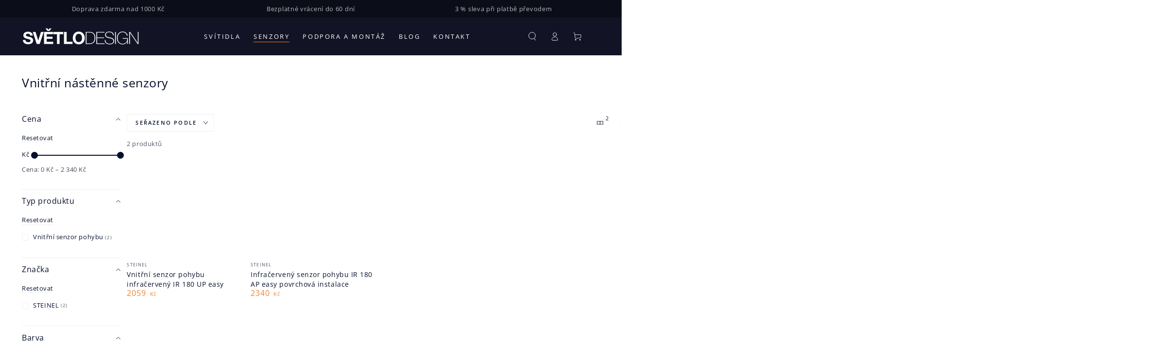

--- FILE ---
content_type: text/html; charset=utf-8
request_url: https://www.svetlodesign.cz/collections/vnitrni-nastenne-senzory
body_size: 34255
content:
<!doctype html>
<html class="no-js" lang="cs">
  <head>
    <script>
  window.addEventListener('load', function() {
    window.EaI = setInterval(function() {
    try {
          if (window.EFFECTIVE_APPS_TAC_TEXT !== undefined) {
    document.getElementById('eaLbl').innerHTML = window.EFFECTIVE_APPS_TAC_TEXT;
      }
    }
    catch(err) {}
    }, 500);
  });
</script> 
    <meta charset="utf-8">
    <meta http-equiv="X-UA-Compatible" content="IE=edge">
    <meta name="viewport" content="width=device-width,initial-scale=1">
    <meta name="theme-color" content="">
    <link rel="canonical" href="https://www.svetlodesign.cz/collections/vnitrni-nastenne-senzory">
    <link rel="preconnect" href="https://cdn.shopify.com" crossorigin><link rel="preconnect" href="https://fonts.shopifycdn.com" crossorigin><title>
      Vnitřní nástěnné senzory
 &ndash; Světlodesign.cz</title>

<meta property="og:site_name" content="Světlodesign.cz">
<meta property="og:url" content="https://www.svetlodesign.cz/collections/vnitrni-nastenne-senzory">
<meta property="og:title" content="Vnitřní nástěnné senzory">
<meta property="og:type" content="product.group">
<meta property="og:description" content="Světlodesign.cz"><meta property="og:image" content="http://www.svetlodesign.cz/cdn/shop/files/Checkout_CZ_white_25342533-9949-4e9f-bd38-5545d45ccd4a.png?height=628&pad_color=ffffff&v=1710686778&width=1200">
  <meta property="og:image:secure_url" content="https://www.svetlodesign.cz/cdn/shop/files/Checkout_CZ_white_25342533-9949-4e9f-bd38-5545d45ccd4a.png?height=628&pad_color=ffffff&v=1710686778&width=1200">
  <meta property="og:image:width" content="1200">
  <meta property="og:image:height" content="628"><meta name="twitter:card" content="summary_large_image">
<meta name="twitter:title" content="Vnitřní nástěnné senzory">
<meta name="twitter:description" content="Světlodesign.cz">


    <script src="//www.svetlodesign.cz/cdn/shop/t/3/assets/vendor-v4.js" defer="defer"></script>
    <script src="//www.svetlodesign.cz/cdn/shop/t/3/assets/pubsub.js?v=104623417541739052901706784061" defer="defer"></script>
    <script src="//www.svetlodesign.cz/cdn/shop/t/3/assets/global.js?v=91536159959468890821706784059" defer="defer"></script>

    <script>window.performance && window.performance.mark && window.performance.mark('shopify.content_for_header.start');</script><meta name="google-site-verification" content="ErsRtUa2zFX3dml1LakaBO0W_iJBcP5xbTp8xxXEFkU">
<meta id="shopify-digital-wallet" name="shopify-digital-wallet" content="/58099859588/digital_wallets/dialog">
<meta name="shopify-checkout-api-token" content="e904e986e76871342b4cbd5272c0a290">
<link rel="alternate" type="application/atom+xml" title="Feed" href="/collections/vnitrni-nastenne-senzory.atom" />
<link rel="alternate" type="application/json+oembed" href="https://www.svetlodesign.cz/collections/vnitrni-nastenne-senzory.oembed">
<script async="async" src="/checkouts/internal/preloads.js?locale=cs-CZ"></script>
<link rel="preconnect" href="https://shop.app" crossorigin="anonymous">
<script async="async" src="https://shop.app/checkouts/internal/preloads.js?locale=cs-CZ&shop_id=58099859588" crossorigin="anonymous"></script>
<script id="apple-pay-shop-capabilities" type="application/json">{"shopId":58099859588,"countryCode":"CZ","currencyCode":"CZK","merchantCapabilities":["supports3DS"],"merchantId":"gid:\/\/shopify\/Shop\/58099859588","merchantName":"Světlodesign.cz","requiredBillingContactFields":["postalAddress","email","phone"],"requiredShippingContactFields":["postalAddress","email","phone"],"shippingType":"shipping","supportedNetworks":["visa","masterCard"],"total":{"type":"pending","label":"Světlodesign.cz","amount":"1.00"},"shopifyPaymentsEnabled":true,"supportsSubscriptions":true}</script>
<script id="shopify-features" type="application/json">{"accessToken":"e904e986e76871342b4cbd5272c0a290","betas":["rich-media-storefront-analytics"],"domain":"www.svetlodesign.cz","predictiveSearch":true,"shopId":58099859588,"locale":"cs"}</script>
<script>var Shopify = Shopify || {};
Shopify.shop = "senshome.myshopify.com";
Shopify.locale = "cs";
Shopify.currency = {"active":"CZK","rate":"1.0"};
Shopify.country = "CZ";
Shopify.theme = {"name":"Beyours-senshome-v7.1.1","id":158393434457,"schema_name":"Be Yours","schema_version":"7.1.1","theme_store_id":null,"role":"main"};
Shopify.theme.handle = "null";
Shopify.theme.style = {"id":null,"handle":null};
Shopify.cdnHost = "www.svetlodesign.cz/cdn";
Shopify.routes = Shopify.routes || {};
Shopify.routes.root = "/";</script>
<script type="module">!function(o){(o.Shopify=o.Shopify||{}).modules=!0}(window);</script>
<script>!function(o){function n(){var o=[];function n(){o.push(Array.prototype.slice.apply(arguments))}return n.q=o,n}var t=o.Shopify=o.Shopify||{};t.loadFeatures=n(),t.autoloadFeatures=n()}(window);</script>
<script>
  window.ShopifyPay = window.ShopifyPay || {};
  window.ShopifyPay.apiHost = "shop.app\/pay";
  window.ShopifyPay.redirectState = null;
</script>
<script id="shop-js-analytics" type="application/json">{"pageType":"collection"}</script>
<script defer="defer" async type="module" src="//www.svetlodesign.cz/cdn/shopifycloud/shop-js/modules/v2/client.init-shop-cart-sync_Dzy5f-3J.cs.esm.js"></script>
<script defer="defer" async type="module" src="//www.svetlodesign.cz/cdn/shopifycloud/shop-js/modules/v2/chunk.common_yrEPTT34.esm.js"></script>
<script type="module">
  await import("//www.svetlodesign.cz/cdn/shopifycloud/shop-js/modules/v2/client.init-shop-cart-sync_Dzy5f-3J.cs.esm.js");
await import("//www.svetlodesign.cz/cdn/shopifycloud/shop-js/modules/v2/chunk.common_yrEPTT34.esm.js");

  window.Shopify.SignInWithShop?.initShopCartSync?.({"fedCMEnabled":true,"windoidEnabled":true});

</script>
<script>
  window.Shopify = window.Shopify || {};
  if (!window.Shopify.featureAssets) window.Shopify.featureAssets = {};
  window.Shopify.featureAssets['shop-js'] = {"shop-cart-sync":["modules/v2/client.shop-cart-sync_npSuNnEX.cs.esm.js","modules/v2/chunk.common_yrEPTT34.esm.js"],"init-fed-cm":["modules/v2/client.init-fed-cm_CZN_faYj.cs.esm.js","modules/v2/chunk.common_yrEPTT34.esm.js"],"shop-button":["modules/v2/client.shop-button_63oDQcpq.cs.esm.js","modules/v2/chunk.common_yrEPTT34.esm.js"],"shop-cash-offers":["modules/v2/client.shop-cash-offers_C8AZPvrN.cs.esm.js","modules/v2/chunk.common_yrEPTT34.esm.js","modules/v2/chunk.modal_BkEEbock.esm.js"],"init-windoid":["modules/v2/client.init-windoid_BTlpXKj4.cs.esm.js","modules/v2/chunk.common_yrEPTT34.esm.js"],"shop-toast-manager":["modules/v2/client.shop-toast-manager_CwV9jpRz.cs.esm.js","modules/v2/chunk.common_yrEPTT34.esm.js"],"init-shop-email-lookup-coordinator":["modules/v2/client.init-shop-email-lookup-coordinator_DekoDe8W.cs.esm.js","modules/v2/chunk.common_yrEPTT34.esm.js"],"init-shop-cart-sync":["modules/v2/client.init-shop-cart-sync_Dzy5f-3J.cs.esm.js","modules/v2/chunk.common_yrEPTT34.esm.js"],"avatar":["modules/v2/client.avatar_BTnouDA3.cs.esm.js"],"pay-button":["modules/v2/client.pay-button_DWws6m5D.cs.esm.js","modules/v2/chunk.common_yrEPTT34.esm.js"],"init-customer-accounts":["modules/v2/client.init-customer-accounts_A4Nmcm2K.cs.esm.js","modules/v2/client.shop-login-button_CXcrjPkI.cs.esm.js","modules/v2/chunk.common_yrEPTT34.esm.js","modules/v2/chunk.modal_BkEEbock.esm.js"],"init-shop-for-new-customer-accounts":["modules/v2/client.init-shop-for-new-customer-accounts_Dy_cqexw.cs.esm.js","modules/v2/client.shop-login-button_CXcrjPkI.cs.esm.js","modules/v2/chunk.common_yrEPTT34.esm.js","modules/v2/chunk.modal_BkEEbock.esm.js"],"shop-login-button":["modules/v2/client.shop-login-button_CXcrjPkI.cs.esm.js","modules/v2/chunk.common_yrEPTT34.esm.js","modules/v2/chunk.modal_BkEEbock.esm.js"],"init-customer-accounts-sign-up":["modules/v2/client.init-customer-accounts-sign-up_DUWPMTgB.cs.esm.js","modules/v2/client.shop-login-button_CXcrjPkI.cs.esm.js","modules/v2/chunk.common_yrEPTT34.esm.js","modules/v2/chunk.modal_BkEEbock.esm.js"],"shop-follow-button":["modules/v2/client.shop-follow-button_j0AAuHIh.cs.esm.js","modules/v2/chunk.common_yrEPTT34.esm.js","modules/v2/chunk.modal_BkEEbock.esm.js"],"checkout-modal":["modules/v2/client.checkout-modal_DXsj_Ef6.cs.esm.js","modules/v2/chunk.common_yrEPTT34.esm.js","modules/v2/chunk.modal_BkEEbock.esm.js"],"lead-capture":["modules/v2/client.lead-capture_DiS6es0_.cs.esm.js","modules/v2/chunk.common_yrEPTT34.esm.js","modules/v2/chunk.modal_BkEEbock.esm.js"],"shop-login":["modules/v2/client.shop-login_DVahsQnm.cs.esm.js","modules/v2/chunk.common_yrEPTT34.esm.js","modules/v2/chunk.modal_BkEEbock.esm.js"],"payment-terms":["modules/v2/client.payment-terms_DOda7-g2.cs.esm.js","modules/v2/chunk.common_yrEPTT34.esm.js","modules/v2/chunk.modal_BkEEbock.esm.js"]};
</script>
<script>(function() {
  var isLoaded = false;
  function asyncLoad() {
    if (isLoaded) return;
    isLoaded = true;
    var urls = ["https:\/\/app.tncapp.com\/get_script\/03ba22bac61a11ec888d0efca5f0360c.js?v=415307\u0026shop=senshome.myshopify.com"];
    for (var i = 0; i < urls.length; i++) {
      var s = document.createElement('script');
      s.type = 'text/javascript';
      s.async = true;
      s.src = urls[i];
      var x = document.getElementsByTagName('script')[0];
      x.parentNode.insertBefore(s, x);
    }
  };
  if(window.attachEvent) {
    window.attachEvent('onload', asyncLoad);
  } else {
    window.addEventListener('load', asyncLoad, false);
  }
})();</script>
<script id="__st">var __st={"a":58099859588,"offset":3600,"reqid":"c5f3838a-193a-4587-952e-859177f6d303-1768635160","pageurl":"www.svetlodesign.cz\/collections\/vnitrni-nastenne-senzory","u":"898dc2d2c32d","p":"collection","rtyp":"collection","rid":271168503940};</script>
<script>window.ShopifyPaypalV4VisibilityTracking = true;</script>
<script id="captcha-bootstrap">!function(){'use strict';const t='contact',e='account',n='new_comment',o=[[t,t],['blogs',n],['comments',n],[t,'customer']],c=[[e,'customer_login'],[e,'guest_login'],[e,'recover_customer_password'],[e,'create_customer']],r=t=>t.map((([t,e])=>`form[action*='/${t}']:not([data-nocaptcha='true']) input[name='form_type'][value='${e}']`)).join(','),a=t=>()=>t?[...document.querySelectorAll(t)].map((t=>t.form)):[];function s(){const t=[...o],e=r(t);return a(e)}const i='password',u='form_key',d=['recaptcha-v3-token','g-recaptcha-response','h-captcha-response',i],f=()=>{try{return window.sessionStorage}catch{return}},m='__shopify_v',_=t=>t.elements[u];function p(t,e,n=!1){try{const o=window.sessionStorage,c=JSON.parse(o.getItem(e)),{data:r}=function(t){const{data:e,action:n}=t;return t[m]||n?{data:e,action:n}:{data:t,action:n}}(c);for(const[e,n]of Object.entries(r))t.elements[e]&&(t.elements[e].value=n);n&&o.removeItem(e)}catch(o){console.error('form repopulation failed',{error:o})}}const l='form_type',E='cptcha';function T(t){t.dataset[E]=!0}const w=window,h=w.document,L='Shopify',v='ce_forms',y='captcha';let A=!1;((t,e)=>{const n=(g='f06e6c50-85a8-45c8-87d0-21a2b65856fe',I='https://cdn.shopify.com/shopifycloud/storefront-forms-hcaptcha/ce_storefront_forms_captcha_hcaptcha.v1.5.2.iife.js',D={infoText:'Chráněno technologií hCaptcha',privacyText:'Ochrana osobních údajů',termsText:'Podmínky'},(t,e,n)=>{const o=w[L][v],c=o.bindForm;if(c)return c(t,g,e,D).then(n);var r;o.q.push([[t,g,e,D],n]),r=I,A||(h.body.append(Object.assign(h.createElement('script'),{id:'captcha-provider',async:!0,src:r})),A=!0)});var g,I,D;w[L]=w[L]||{},w[L][v]=w[L][v]||{},w[L][v].q=[],w[L][y]=w[L][y]||{},w[L][y].protect=function(t,e){n(t,void 0,e),T(t)},Object.freeze(w[L][y]),function(t,e,n,w,h,L){const[v,y,A,g]=function(t,e,n){const i=e?o:[],u=t?c:[],d=[...i,...u],f=r(d),m=r(i),_=r(d.filter((([t,e])=>n.includes(e))));return[a(f),a(m),a(_),s()]}(w,h,L),I=t=>{const e=t.target;return e instanceof HTMLFormElement?e:e&&e.form},D=t=>v().includes(t);t.addEventListener('submit',(t=>{const e=I(t);if(!e)return;const n=D(e)&&!e.dataset.hcaptchaBound&&!e.dataset.recaptchaBound,o=_(e),c=g().includes(e)&&(!o||!o.value);(n||c)&&t.preventDefault(),c&&!n&&(function(t){try{if(!f())return;!function(t){const e=f();if(!e)return;const n=_(t);if(!n)return;const o=n.value;o&&e.removeItem(o)}(t);const e=Array.from(Array(32),(()=>Math.random().toString(36)[2])).join('');!function(t,e){_(t)||t.append(Object.assign(document.createElement('input'),{type:'hidden',name:u})),t.elements[u].value=e}(t,e),function(t,e){const n=f();if(!n)return;const o=[...t.querySelectorAll(`input[type='${i}']`)].map((({name:t})=>t)),c=[...d,...o],r={};for(const[a,s]of new FormData(t).entries())c.includes(a)||(r[a]=s);n.setItem(e,JSON.stringify({[m]:1,action:t.action,data:r}))}(t,e)}catch(e){console.error('failed to persist form',e)}}(e),e.submit())}));const S=(t,e)=>{t&&!t.dataset[E]&&(n(t,e.some((e=>e===t))),T(t))};for(const o of['focusin','change'])t.addEventListener(o,(t=>{const e=I(t);D(e)&&S(e,y())}));const B=e.get('form_key'),M=e.get(l),P=B&&M;t.addEventListener('DOMContentLoaded',(()=>{const t=y();if(P)for(const e of t)e.elements[l].value===M&&p(e,B);[...new Set([...A(),...v().filter((t=>'true'===t.dataset.shopifyCaptcha))])].forEach((e=>S(e,t)))}))}(h,new URLSearchParams(w.location.search),n,t,e,['guest_login'])})(!0,!0)}();</script>
<script integrity="sha256-4kQ18oKyAcykRKYeNunJcIwy7WH5gtpwJnB7kiuLZ1E=" data-source-attribution="shopify.loadfeatures" defer="defer" src="//www.svetlodesign.cz/cdn/shopifycloud/storefront/assets/storefront/load_feature-a0a9edcb.js" crossorigin="anonymous"></script>
<script crossorigin="anonymous" defer="defer" src="//www.svetlodesign.cz/cdn/shopifycloud/storefront/assets/shopify_pay/storefront-65b4c6d7.js?v=20250812"></script>
<script data-source-attribution="shopify.dynamic_checkout.dynamic.init">var Shopify=Shopify||{};Shopify.PaymentButton=Shopify.PaymentButton||{isStorefrontPortableWallets:!0,init:function(){window.Shopify.PaymentButton.init=function(){};var t=document.createElement("script");t.src="https://www.svetlodesign.cz/cdn/shopifycloud/portable-wallets/latest/portable-wallets.cs.js",t.type="module",document.head.appendChild(t)}};
</script>
<script data-source-attribution="shopify.dynamic_checkout.buyer_consent">
  function portableWalletsHideBuyerConsent(e){var t=document.getElementById("shopify-buyer-consent"),n=document.getElementById("shopify-subscription-policy-button");t&&n&&(t.classList.add("hidden"),t.setAttribute("aria-hidden","true"),n.removeEventListener("click",e))}function portableWalletsShowBuyerConsent(e){var t=document.getElementById("shopify-buyer-consent"),n=document.getElementById("shopify-subscription-policy-button");t&&n&&(t.classList.remove("hidden"),t.removeAttribute("aria-hidden"),n.addEventListener("click",e))}window.Shopify?.PaymentButton&&(window.Shopify.PaymentButton.hideBuyerConsent=portableWalletsHideBuyerConsent,window.Shopify.PaymentButton.showBuyerConsent=portableWalletsShowBuyerConsent);
</script>
<script data-source-attribution="shopify.dynamic_checkout.cart.bootstrap">document.addEventListener("DOMContentLoaded",(function(){function t(){return document.querySelector("shopify-accelerated-checkout-cart, shopify-accelerated-checkout")}if(t())Shopify.PaymentButton.init();else{new MutationObserver((function(e,n){t()&&(Shopify.PaymentButton.init(),n.disconnect())})).observe(document.body,{childList:!0,subtree:!0})}}));
</script>
<script id='scb4127' type='text/javascript' async='' src='https://www.svetlodesign.cz/cdn/shopifycloud/privacy-banner/storefront-banner.js'></script><link id="shopify-accelerated-checkout-styles" rel="stylesheet" media="screen" href="https://www.svetlodesign.cz/cdn/shopifycloud/portable-wallets/latest/accelerated-checkout-backwards-compat.css" crossorigin="anonymous">
<style id="shopify-accelerated-checkout-cart">
        #shopify-buyer-consent {
  margin-top: 1em;
  display: inline-block;
  width: 100%;
}

#shopify-buyer-consent.hidden {
  display: none;
}

#shopify-subscription-policy-button {
  background: none;
  border: none;
  padding: 0;
  text-decoration: underline;
  font-size: inherit;
  cursor: pointer;
}

#shopify-subscription-policy-button::before {
  box-shadow: none;
}

      </style>
<script id="sections-script" data-sections="header" defer="defer" src="//www.svetlodesign.cz/cdn/shop/t/3/compiled_assets/scripts.js?v=1582"></script>
<script>window.performance && window.performance.mark && window.performance.mark('shopify.content_for_header.end');</script>

<style data-shopify>@font-face {
  font-family: "Open Sans";
  font-weight: 400;
  font-style: normal;
  font-display: swap;
  src: url("//www.svetlodesign.cz/cdn/fonts/open_sans/opensans_n4.c32e4d4eca5273f6d4ee95ddf54b5bbb75fc9b61.woff2") format("woff2"),
       url("//www.svetlodesign.cz/cdn/fonts/open_sans/opensans_n4.5f3406f8d94162b37bfa232b486ac93ee892406d.woff") format("woff");
}

  @font-face {
  font-family: "Open Sans";
  font-weight: 600;
  font-style: normal;
  font-display: swap;
  src: url("//www.svetlodesign.cz/cdn/fonts/open_sans/opensans_n6.15aeff3c913c3fe570c19cdfeed14ce10d09fb08.woff2") format("woff2"),
       url("//www.svetlodesign.cz/cdn/fonts/open_sans/opensans_n6.14bef14c75f8837a87f70ce22013cb146ee3e9f3.woff") format("woff");
}

  @font-face {
  font-family: "Open Sans";
  font-weight: 400;
  font-style: italic;
  font-display: swap;
  src: url("//www.svetlodesign.cz/cdn/fonts/open_sans/opensans_i4.6f1d45f7a46916cc95c694aab32ecbf7509cbf33.woff2") format("woff2"),
       url("//www.svetlodesign.cz/cdn/fonts/open_sans/opensans_i4.4efaa52d5a57aa9a57c1556cc2b7465d18839daa.woff") format("woff");
}

  @font-face {
  font-family: "Open Sans";
  font-weight: 600;
  font-style: italic;
  font-display: swap;
  src: url("//www.svetlodesign.cz/cdn/fonts/open_sans/opensans_i6.828bbc1b99433eacd7d50c9f0c1bfe16f27b89a3.woff2") format("woff2"),
       url("//www.svetlodesign.cz/cdn/fonts/open_sans/opensans_i6.a79e1402e2bbd56b8069014f43ff9c422c30d057.woff") format("woff");
}

  @font-face {
  font-family: "Open Sans";
  font-weight: 400;
  font-style: normal;
  font-display: swap;
  src: url("//www.svetlodesign.cz/cdn/fonts/open_sans/opensans_n4.c32e4d4eca5273f6d4ee95ddf54b5bbb75fc9b61.woff2") format("woff2"),
       url("//www.svetlodesign.cz/cdn/fonts/open_sans/opensans_n4.5f3406f8d94162b37bfa232b486ac93ee892406d.woff") format("woff");
}

  @font-face {
  font-family: "Open Sans";
  font-weight: 600;
  font-style: normal;
  font-display: swap;
  src: url("//www.svetlodesign.cz/cdn/fonts/open_sans/opensans_n6.15aeff3c913c3fe570c19cdfeed14ce10d09fb08.woff2") format("woff2"),
       url("//www.svetlodesign.cz/cdn/fonts/open_sans/opensans_n6.14bef14c75f8837a87f70ce22013cb146ee3e9f3.woff") format("woff");
}


  :root {
    --font-body-family: "Open Sans", sans-serif;
    --font-body-style: normal;
    --font-body-weight: 400;

    --font-heading-family: "Open Sans", sans-serif;
    --font-heading-style: normal;
    --font-heading-weight: 400;

    --font-body-scale: 0.9;
    --font-heading-scale: 1.0;

    --font-navigation-family: var(--font-body-family);
    --font-navigation-size: 13px;
    --font-navigation-weight: var(--font-body-weight);
    --font-button-family: var(--font-body-family);
    --font-button-size: 13px;
    --font-button-baseline: 0rem;
    --font-price-family: var(--font-heading-family);
    --font-price-scale: var(--font-heading-scale);

    --color-base-text: 5, 15, 41;
    --color-base-background: 255, 255, 255;
    --color-base-solid-button-labels: 255, 255, 255;
    --color-base-outline-button-labels: 5, 15, 41;
    --color-base-accent: 238, 128, 49;
    --color-base-heading: 5, 15, 41;
    --color-base-border: 239, 239, 239;
    --color-placeholder: 239, 239, 239;
    --color-overlay: 5, 15, 41;
    --color-keyboard-focus: 5, 15, 41;
    --color-shadow: 239, 239, 239;
    --shadow-opacity: 1;

    --color-background-dark: 235, 235, 235;
    --color-price: #ee8031;
    --color-sale-price: #d72c0d;
    --color-sale-badge-background: #d72c0d;
    --color-reviews: #edb740;
    --color-critical: #d72c0d;
    --color-success: #008060;
    --color-highlight: 187, 255, 0;

    --payment-terms-background-color: #ffffff;
    --page-width: 160rem;
    --page-width-margin: 0rem;

    --card-color-scheme: var(--color-placeholder);
    --card-text-alignment: left;
    --card-flex-alignment: flex-left;
    --card-image-padding: 0px;
    --card-border-width: 0px;
    --card-radius: 0px;
    --card-shadow-horizontal-offset: 0px;
    --card-shadow-vertical-offset: 0px;
    
    --button-radius: 2px;
    --button-border-width: 1px;
    --button-shadow-horizontal-offset: 0px;
    --button-shadow-vertical-offset: 0px;

    --spacing-sections-desktop: 0px;
    --spacing-sections-mobile: 0px;

    --gradient-free-ship-progress: linear-gradient(325deg,#F9423A 0,#F1E04D 100%);
    --gradient-free-ship-complete: linear-gradient(325deg, #049cff 0, #35ee7a 100%);
  }

  *,
  *::before,
  *::after {
    box-sizing: inherit;
  }

  html {
    box-sizing: border-box;
    font-size: calc(var(--font-body-scale) * 62.5%);
    height: 100%;
  }

  body {
    min-height: 100%;
    margin: 0;
    font-size: 1.5rem;
    letter-spacing: 0.06rem;
    line-height: calc(1 + 0.8 / var(--font-body-scale));
    font-family: var(--font-body-family);
    font-style: var(--font-body-style);
    font-weight: var(--font-body-weight);
  }

  @media screen and (min-width: 750px) {
    body {
      font-size: 1.6rem;
    }
  }</style><svg viewBox="0 0 122 53" fill="none" style="display:none;"><defs><path id="hlCircle" d="M119.429 6.64904C100.715 1.62868 55.3088 -4.62247 23.3966 10.5358C-8.5157 25.694 0.331084 39.5052 9.60732 45.0305C18.8835 50.5558 53.0434 57.468 96.7751 45.0305C111.541 40.8309 135.673 24.379 109.087 13.4508C105.147 11.8313 93.2293 8.5924 77.0761 8.5924" stroke="currentColor" stroke-linecap="round" stroke-linejoin="round"></path></defs></svg><link href="//www.svetlodesign.cz/cdn/shop/t/3/assets/base.css?v=173027585411798310981724157284" rel="stylesheet" type="text/css" media="all" /><link rel="preload" as="font" href="//www.svetlodesign.cz/cdn/fonts/open_sans/opensans_n4.c32e4d4eca5273f6d4ee95ddf54b5bbb75fc9b61.woff2" type="font/woff2" crossorigin><link rel="preload" as="font" href="//www.svetlodesign.cz/cdn/fonts/open_sans/opensans_n4.c32e4d4eca5273f6d4ee95ddf54b5bbb75fc9b61.woff2" type="font/woff2" crossorigin><link rel="stylesheet" href="//www.svetlodesign.cz/cdn/shop/t/3/assets/component-predictive-search.css?v=171241558667998333131706784059" media="print" onload="this.media='all'"><link rel="stylesheet" href="//www.svetlodesign.cz/cdn/shop/t/3/assets/component-quick-view.css?v=74011563189484492361706784061" media="print" onload="this.media='all'"><link rel="stylesheet" href="//www.svetlodesign.cz/cdn/shop/t/3/assets/component-color-swatches.css?v=103905711642914497571706784060" media="print" onload="this.media='all'"><script>
    document.documentElement.classList.replace('no-js', 'js');
  
    window.theme = window.theme || {};

    theme.routes = {
      root_url: '/',
      cart_url: '/cart',
      cart_add_url: '/cart/add',
      cart_change_url: '/cart/change',
      cart_update_url: '/cart/update',
      search_url: '/search',
      predictive_search_url: '/search/suggest'
    };

    theme.cartStrings = {
      error: `Při aktualizaci vašeho košíku došlo k chybě. Prosím zkuste to znovu.`,
      quantityError: `Do košíku můžete přidat pouze [quantity] této položky.`
    };

    theme.variantStrings = {
      addToCart: `Přidat do košíku`,
      soldOut: `Vyprodáno`,
      unavailable: `Nedostupné`,
      preOrder: `Předobjednávka`
    };

    theme.accessibilityStrings = {
      imageAvailable: `Obrázek [index] je nyní dostupný v zobrazení galerie`,
      shareSuccess: `Odkaz zkopírován do schránky!`
    }

    theme.dateStrings = {
      d: `D`,
      day: `Den`,
      days: `Dny`,
      hour: `Hodina`,
      hours: `Hodin`,
      minute: `Minuta`,
      minutes: `Minut`,
      second: `Druhý`,
      seconds: `Sekundy`
    };theme.shopSettings = {
      moneyFormat: "{{amount_no_decimals}} Kč",
      isoCode: "CZK",
      cartDrawer: true,
      currencyCode: false
    };

    theme.settings = {
      themeName: 'Be Yours',
      themeVersion: '7.1.1',
      agencyId: ''
    };
  </script>
  <!-- Google tag (gtag.js) -->
 <script async src="https://www.googletagmanager.com/gtag/js?id=AW-822437157"></script>
 <script>
   window.dataLayer = window.dataLayer || [];
   function gtag(){dataLayer.push(arguments);}
   gtag('js', new Date());
 
   gtag('config', 'AW-822437157');
 </script>
  <!-- BEGIN app block: shopify://apps/tnc-terms-checkbox/blocks/app-embed/2b45c8fb-5ee2-4392-8a72-b663da1d38ad -->
<script async src="https://app.tncapp.com/get_script/?shop_url=senshome.myshopify.com"></script>


<!-- END app block --><link href="https://monorail-edge.shopifysvc.com" rel="dns-prefetch">
<script>(function(){if ("sendBeacon" in navigator && "performance" in window) {try {var session_token_from_headers = performance.getEntriesByType('navigation')[0].serverTiming.find(x => x.name == '_s').description;} catch {var session_token_from_headers = undefined;}var session_cookie_matches = document.cookie.match(/_shopify_s=([^;]*)/);var session_token_from_cookie = session_cookie_matches && session_cookie_matches.length === 2 ? session_cookie_matches[1] : "";var session_token = session_token_from_headers || session_token_from_cookie || "";function handle_abandonment_event(e) {var entries = performance.getEntries().filter(function(entry) {return /monorail-edge.shopifysvc.com/.test(entry.name);});if (!window.abandonment_tracked && entries.length === 0) {window.abandonment_tracked = true;var currentMs = Date.now();var navigation_start = performance.timing.navigationStart;var payload = {shop_id: 58099859588,url: window.location.href,navigation_start,duration: currentMs - navigation_start,session_token,page_type: "collection"};window.navigator.sendBeacon("https://monorail-edge.shopifysvc.com/v1/produce", JSON.stringify({schema_id: "online_store_buyer_site_abandonment/1.1",payload: payload,metadata: {event_created_at_ms: currentMs,event_sent_at_ms: currentMs}}));}}window.addEventListener('pagehide', handle_abandonment_event);}}());</script>
<script id="web-pixels-manager-setup">(function e(e,d,r,n,o){if(void 0===o&&(o={}),!Boolean(null===(a=null===(i=window.Shopify)||void 0===i?void 0:i.analytics)||void 0===a?void 0:a.replayQueue)){var i,a;window.Shopify=window.Shopify||{};var t=window.Shopify;t.analytics=t.analytics||{};var s=t.analytics;s.replayQueue=[],s.publish=function(e,d,r){return s.replayQueue.push([e,d,r]),!0};try{self.performance.mark("wpm:start")}catch(e){}var l=function(){var e={modern:/Edge?\/(1{2}[4-9]|1[2-9]\d|[2-9]\d{2}|\d{4,})\.\d+(\.\d+|)|Firefox\/(1{2}[4-9]|1[2-9]\d|[2-9]\d{2}|\d{4,})\.\d+(\.\d+|)|Chrom(ium|e)\/(9{2}|\d{3,})\.\d+(\.\d+|)|(Maci|X1{2}).+ Version\/(15\.\d+|(1[6-9]|[2-9]\d|\d{3,})\.\d+)([,.]\d+|)( \(\w+\)|)( Mobile\/\w+|) Safari\/|Chrome.+OPR\/(9{2}|\d{3,})\.\d+\.\d+|(CPU[ +]OS|iPhone[ +]OS|CPU[ +]iPhone|CPU IPhone OS|CPU iPad OS)[ +]+(15[._]\d+|(1[6-9]|[2-9]\d|\d{3,})[._]\d+)([._]\d+|)|Android:?[ /-](13[3-9]|1[4-9]\d|[2-9]\d{2}|\d{4,})(\.\d+|)(\.\d+|)|Android.+Firefox\/(13[5-9]|1[4-9]\d|[2-9]\d{2}|\d{4,})\.\d+(\.\d+|)|Android.+Chrom(ium|e)\/(13[3-9]|1[4-9]\d|[2-9]\d{2}|\d{4,})\.\d+(\.\d+|)|SamsungBrowser\/([2-9]\d|\d{3,})\.\d+/,legacy:/Edge?\/(1[6-9]|[2-9]\d|\d{3,})\.\d+(\.\d+|)|Firefox\/(5[4-9]|[6-9]\d|\d{3,})\.\d+(\.\d+|)|Chrom(ium|e)\/(5[1-9]|[6-9]\d|\d{3,})\.\d+(\.\d+|)([\d.]+$|.*Safari\/(?![\d.]+ Edge\/[\d.]+$))|(Maci|X1{2}).+ Version\/(10\.\d+|(1[1-9]|[2-9]\d|\d{3,})\.\d+)([,.]\d+|)( \(\w+\)|)( Mobile\/\w+|) Safari\/|Chrome.+OPR\/(3[89]|[4-9]\d|\d{3,})\.\d+\.\d+|(CPU[ +]OS|iPhone[ +]OS|CPU[ +]iPhone|CPU IPhone OS|CPU iPad OS)[ +]+(10[._]\d+|(1[1-9]|[2-9]\d|\d{3,})[._]\d+)([._]\d+|)|Android:?[ /-](13[3-9]|1[4-9]\d|[2-9]\d{2}|\d{4,})(\.\d+|)(\.\d+|)|Mobile Safari.+OPR\/([89]\d|\d{3,})\.\d+\.\d+|Android.+Firefox\/(13[5-9]|1[4-9]\d|[2-9]\d{2}|\d{4,})\.\d+(\.\d+|)|Android.+Chrom(ium|e)\/(13[3-9]|1[4-9]\d|[2-9]\d{2}|\d{4,})\.\d+(\.\d+|)|Android.+(UC? ?Browser|UCWEB|U3)[ /]?(15\.([5-9]|\d{2,})|(1[6-9]|[2-9]\d|\d{3,})\.\d+)\.\d+|SamsungBrowser\/(5\.\d+|([6-9]|\d{2,})\.\d+)|Android.+MQ{2}Browser\/(14(\.(9|\d{2,})|)|(1[5-9]|[2-9]\d|\d{3,})(\.\d+|))(\.\d+|)|K[Aa][Ii]OS\/(3\.\d+|([4-9]|\d{2,})\.\d+)(\.\d+|)/},d=e.modern,r=e.legacy,n=navigator.userAgent;return n.match(d)?"modern":n.match(r)?"legacy":"unknown"}(),u="modern"===l?"modern":"legacy",c=(null!=n?n:{modern:"",legacy:""})[u],f=function(e){return[e.baseUrl,"/wpm","/b",e.hashVersion,"modern"===e.buildTarget?"m":"l",".js"].join("")}({baseUrl:d,hashVersion:r,buildTarget:u}),m=function(e){var d=e.version,r=e.bundleTarget,n=e.surface,o=e.pageUrl,i=e.monorailEndpoint;return{emit:function(e){var a=e.status,t=e.errorMsg,s=(new Date).getTime(),l=JSON.stringify({metadata:{event_sent_at_ms:s},events:[{schema_id:"web_pixels_manager_load/3.1",payload:{version:d,bundle_target:r,page_url:o,status:a,surface:n,error_msg:t},metadata:{event_created_at_ms:s}}]});if(!i)return console&&console.warn&&console.warn("[Web Pixels Manager] No Monorail endpoint provided, skipping logging."),!1;try{return self.navigator.sendBeacon.bind(self.navigator)(i,l)}catch(e){}var u=new XMLHttpRequest;try{return u.open("POST",i,!0),u.setRequestHeader("Content-Type","text/plain"),u.send(l),!0}catch(e){return console&&console.warn&&console.warn("[Web Pixels Manager] Got an unhandled error while logging to Monorail."),!1}}}}({version:r,bundleTarget:l,surface:e.surface,pageUrl:self.location.href,monorailEndpoint:e.monorailEndpoint});try{o.browserTarget=l,function(e){var d=e.src,r=e.async,n=void 0===r||r,o=e.onload,i=e.onerror,a=e.sri,t=e.scriptDataAttributes,s=void 0===t?{}:t,l=document.createElement("script"),u=document.querySelector("head"),c=document.querySelector("body");if(l.async=n,l.src=d,a&&(l.integrity=a,l.crossOrigin="anonymous"),s)for(var f in s)if(Object.prototype.hasOwnProperty.call(s,f))try{l.dataset[f]=s[f]}catch(e){}if(o&&l.addEventListener("load",o),i&&l.addEventListener("error",i),u)u.appendChild(l);else{if(!c)throw new Error("Did not find a head or body element to append the script");c.appendChild(l)}}({src:f,async:!0,onload:function(){if(!function(){var e,d;return Boolean(null===(d=null===(e=window.Shopify)||void 0===e?void 0:e.analytics)||void 0===d?void 0:d.initialized)}()){var d=window.webPixelsManager.init(e)||void 0;if(d){var r=window.Shopify.analytics;r.replayQueue.forEach((function(e){var r=e[0],n=e[1],o=e[2];d.publishCustomEvent(r,n,o)})),r.replayQueue=[],r.publish=d.publishCustomEvent,r.visitor=d.visitor,r.initialized=!0}}},onerror:function(){return m.emit({status:"failed",errorMsg:"".concat(f," has failed to load")})},sri:function(e){var d=/^sha384-[A-Za-z0-9+/=]+$/;return"string"==typeof e&&d.test(e)}(c)?c:"",scriptDataAttributes:o}),m.emit({status:"loading"})}catch(e){m.emit({status:"failed",errorMsg:(null==e?void 0:e.message)||"Unknown error"})}}})({shopId: 58099859588,storefrontBaseUrl: "https://www.svetlodesign.cz",extensionsBaseUrl: "https://extensions.shopifycdn.com/cdn/shopifycloud/web-pixels-manager",monorailEndpoint: "https://monorail-edge.shopifysvc.com/unstable/produce_batch",surface: "storefront-renderer",enabledBetaFlags: ["2dca8a86"],webPixelsConfigList: [{"id":"969703769","configuration":"{\"config\":\"{\\\"pixel_id\\\":\\\"G-VXLREQ0QM6\\\",\\\"google_tag_ids\\\":[\\\"G-VXLREQ0QM6\\\",\\\"AW-822437157\\\",\\\"GT-5R6BRRH2\\\"],\\\"target_country\\\":\\\"CZ\\\",\\\"gtag_events\\\":[{\\\"type\\\":\\\"begin_checkout\\\",\\\"action_label\\\":[\\\"G-VXLREQ0QM6\\\",\\\"AW-822437157\\\/QTg-CPno-6caEKXKlYgD\\\"]},{\\\"type\\\":\\\"search\\\",\\\"action_label\\\":[\\\"G-VXLREQ0QM6\\\",\\\"AW-822437157\\\/suV2CKns-6caEKXKlYgD\\\"]},{\\\"type\\\":\\\"view_item\\\",\\\"action_label\\\":[\\\"G-VXLREQ0QM6\\\",\\\"AW-822437157\\\/R12OCK7r-6caEKXKlYgD\\\",\\\"MC-WV67ZXRPTB\\\"]},{\\\"type\\\":\\\"purchase\\\",\\\"action_label\\\":[\\\"G-VXLREQ0QM6\\\",\\\"AW-822437157\\\/Ym5ZCPbo-6caEKXKlYgD\\\",\\\"MC-WV67ZXRPTB\\\"]},{\\\"type\\\":\\\"page_view\\\",\\\"action_label\\\":[\\\"G-VXLREQ0QM6\\\",\\\"AW-822437157\\\/Ddt3CKvr-6caEKXKlYgD\\\",\\\"MC-WV67ZXRPTB\\\"]},{\\\"type\\\":\\\"add_payment_info\\\",\\\"action_label\\\":[\\\"G-VXLREQ0QM6\\\",\\\"AW-822437157\\\/UpGLCKzs-6caEKXKlYgD\\\"]},{\\\"type\\\":\\\"add_to_cart\\\",\\\"action_label\\\":[\\\"G-VXLREQ0QM6\\\",\\\"AW-822437157\\\/GQDdCPzo-6caEKXKlYgD\\\"]}],\\\"enable_monitoring_mode\\\":false}\"}","eventPayloadVersion":"v1","runtimeContext":"OPEN","scriptVersion":"b2a88bafab3e21179ed38636efcd8a93","type":"APP","apiClientId":1780363,"privacyPurposes":[],"dataSharingAdjustments":{"protectedCustomerApprovalScopes":["read_customer_address","read_customer_email","read_customer_name","read_customer_personal_data","read_customer_phone"]}},{"id":"shopify-app-pixel","configuration":"{}","eventPayloadVersion":"v1","runtimeContext":"STRICT","scriptVersion":"0450","apiClientId":"shopify-pixel","type":"APP","privacyPurposes":["ANALYTICS","MARKETING"]},{"id":"shopify-custom-pixel","eventPayloadVersion":"v1","runtimeContext":"LAX","scriptVersion":"0450","apiClientId":"shopify-pixel","type":"CUSTOM","privacyPurposes":["ANALYTICS","MARKETING"]}],isMerchantRequest: false,initData: {"shop":{"name":"Světlodesign.cz","paymentSettings":{"currencyCode":"CZK"},"myshopifyDomain":"senshome.myshopify.com","countryCode":"CZ","storefrontUrl":"https:\/\/www.svetlodesign.cz"},"customer":null,"cart":null,"checkout":null,"productVariants":[],"purchasingCompany":null},},"https://www.svetlodesign.cz/cdn","fcfee988w5aeb613cpc8e4bc33m6693e112",{"modern":"","legacy":""},{"shopId":"58099859588","storefrontBaseUrl":"https:\/\/www.svetlodesign.cz","extensionBaseUrl":"https:\/\/extensions.shopifycdn.com\/cdn\/shopifycloud\/web-pixels-manager","surface":"storefront-renderer","enabledBetaFlags":"[\"2dca8a86\"]","isMerchantRequest":"false","hashVersion":"fcfee988w5aeb613cpc8e4bc33m6693e112","publish":"custom","events":"[[\"page_viewed\",{}],[\"collection_viewed\",{\"collection\":{\"id\":\"271168503940\",\"title\":\"Vnitřní nástěnné senzory\",\"productVariants\":[{\"price\":{\"amount\":2059.0,\"currencyCode\":\"CZK\"},\"product\":{\"title\":\"Vnitřní senzor pohybu infračervený IR 180 UP easy\",\"vendor\":\"STEINEL\",\"id\":\"6794391617668\",\"untranslatedTitle\":\"Vnitřní senzor pohybu infračervený IR 180 UP easy\",\"url\":\"\/products\/steinel-055790-vnitrni-senzor-pohybu-infracerveny-ir-180-up-easy\",\"type\":\"Vnitřní senzor pohybu\"},\"id\":\"40330973216900\",\"image\":{\"src\":\"\/\/www.svetlodesign.cz\/cdn\/shop\/products\/1_0713adf1-3c67-42e6-b346-26287fd58ca9.png?v=1649859070\"},\"sku\":\"055790\",\"title\":\"Default Title\",\"untranslatedTitle\":\"Default Title\"},{\"price\":{\"amount\":2340.0,\"currencyCode\":\"CZK\"},\"product\":{\"title\":\"Infračervený senzor pohybu IR 180 AP easy povrchová instalace\",\"vendor\":\"STEINEL\",\"id\":\"6816681623684\",\"untranslatedTitle\":\"Infračervený senzor pohybu IR 180 AP easy povrchová instalace\",\"url\":\"\/products\/steinel-066048-infracerveny-senzor-pohybu-ir-180-ap-easy-povrchova-instalace\",\"type\":\"Vnitřní senzor pohybu\"},\"id\":\"40931988570244\",\"image\":{\"src\":\"\/\/www.svetlodesign.cz\/cdn\/shop\/products\/1_ea26754d-f1e2-4710-af84-ad42ecabf815.png?v=1651412525\"},\"sku\":\"066048\",\"title\":\"Default Title\",\"untranslatedTitle\":\"Default Title\"}]}}]]"});</script><script>
  window.ShopifyAnalytics = window.ShopifyAnalytics || {};
  window.ShopifyAnalytics.meta = window.ShopifyAnalytics.meta || {};
  window.ShopifyAnalytics.meta.currency = 'CZK';
  var meta = {"products":[{"id":6794391617668,"gid":"gid:\/\/shopify\/Product\/6794391617668","vendor":"STEINEL","type":"Vnitřní senzor pohybu","handle":"steinel-055790-vnitrni-senzor-pohybu-infracerveny-ir-180-up-easy","variants":[{"id":40330973216900,"price":205900,"name":"Vnitřní senzor pohybu infračervený IR 180 UP easy","public_title":null,"sku":"055790"}],"remote":false},{"id":6816681623684,"gid":"gid:\/\/shopify\/Product\/6816681623684","vendor":"STEINEL","type":"Vnitřní senzor pohybu","handle":"steinel-066048-infracerveny-senzor-pohybu-ir-180-ap-easy-povrchova-instalace","variants":[{"id":40931988570244,"price":234000,"name":"Infračervený senzor pohybu IR 180 AP easy povrchová instalace","public_title":null,"sku":"066048"}],"remote":false}],"page":{"pageType":"collection","resourceType":"collection","resourceId":271168503940,"requestId":"c5f3838a-193a-4587-952e-859177f6d303-1768635160"}};
  for (var attr in meta) {
    window.ShopifyAnalytics.meta[attr] = meta[attr];
  }
</script>
<script class="analytics">
  (function () {
    var customDocumentWrite = function(content) {
      var jquery = null;

      if (window.jQuery) {
        jquery = window.jQuery;
      } else if (window.Checkout && window.Checkout.$) {
        jquery = window.Checkout.$;
      }

      if (jquery) {
        jquery('body').append(content);
      }
    };

    var hasLoggedConversion = function(token) {
      if (token) {
        return document.cookie.indexOf('loggedConversion=' + token) !== -1;
      }
      return false;
    }

    var setCookieIfConversion = function(token) {
      if (token) {
        var twoMonthsFromNow = new Date(Date.now());
        twoMonthsFromNow.setMonth(twoMonthsFromNow.getMonth() + 2);

        document.cookie = 'loggedConversion=' + token + '; expires=' + twoMonthsFromNow;
      }
    }

    var trekkie = window.ShopifyAnalytics.lib = window.trekkie = window.trekkie || [];
    if (trekkie.integrations) {
      return;
    }
    trekkie.methods = [
      'identify',
      'page',
      'ready',
      'track',
      'trackForm',
      'trackLink'
    ];
    trekkie.factory = function(method) {
      return function() {
        var args = Array.prototype.slice.call(arguments);
        args.unshift(method);
        trekkie.push(args);
        return trekkie;
      };
    };
    for (var i = 0; i < trekkie.methods.length; i++) {
      var key = trekkie.methods[i];
      trekkie[key] = trekkie.factory(key);
    }
    trekkie.load = function(config) {
      trekkie.config = config || {};
      trekkie.config.initialDocumentCookie = document.cookie;
      var first = document.getElementsByTagName('script')[0];
      var script = document.createElement('script');
      script.type = 'text/javascript';
      script.onerror = function(e) {
        var scriptFallback = document.createElement('script');
        scriptFallback.type = 'text/javascript';
        scriptFallback.onerror = function(error) {
                var Monorail = {
      produce: function produce(monorailDomain, schemaId, payload) {
        var currentMs = new Date().getTime();
        var event = {
          schema_id: schemaId,
          payload: payload,
          metadata: {
            event_created_at_ms: currentMs,
            event_sent_at_ms: currentMs
          }
        };
        return Monorail.sendRequest("https://" + monorailDomain + "/v1/produce", JSON.stringify(event));
      },
      sendRequest: function sendRequest(endpointUrl, payload) {
        // Try the sendBeacon API
        if (window && window.navigator && typeof window.navigator.sendBeacon === 'function' && typeof window.Blob === 'function' && !Monorail.isIos12()) {
          var blobData = new window.Blob([payload], {
            type: 'text/plain'
          });

          if (window.navigator.sendBeacon(endpointUrl, blobData)) {
            return true;
          } // sendBeacon was not successful

        } // XHR beacon

        var xhr = new XMLHttpRequest();

        try {
          xhr.open('POST', endpointUrl);
          xhr.setRequestHeader('Content-Type', 'text/plain');
          xhr.send(payload);
        } catch (e) {
          console.log(e);
        }

        return false;
      },
      isIos12: function isIos12() {
        return window.navigator.userAgent.lastIndexOf('iPhone; CPU iPhone OS 12_') !== -1 || window.navigator.userAgent.lastIndexOf('iPad; CPU OS 12_') !== -1;
      }
    };
    Monorail.produce('monorail-edge.shopifysvc.com',
      'trekkie_storefront_load_errors/1.1',
      {shop_id: 58099859588,
      theme_id: 158393434457,
      app_name: "storefront",
      context_url: window.location.href,
      source_url: "//www.svetlodesign.cz/cdn/s/trekkie.storefront.cd680fe47e6c39ca5d5df5f0a32d569bc48c0f27.min.js"});

        };
        scriptFallback.async = true;
        scriptFallback.src = '//www.svetlodesign.cz/cdn/s/trekkie.storefront.cd680fe47e6c39ca5d5df5f0a32d569bc48c0f27.min.js';
        first.parentNode.insertBefore(scriptFallback, first);
      };
      script.async = true;
      script.src = '//www.svetlodesign.cz/cdn/s/trekkie.storefront.cd680fe47e6c39ca5d5df5f0a32d569bc48c0f27.min.js';
      first.parentNode.insertBefore(script, first);
    };
    trekkie.load(
      {"Trekkie":{"appName":"storefront","development":false,"defaultAttributes":{"shopId":58099859588,"isMerchantRequest":null,"themeId":158393434457,"themeCityHash":"14341639101053533420","contentLanguage":"cs","currency":"CZK","eventMetadataId":"375b09b6-4a08-45ea-b262-4c4ab68d7dab"},"isServerSideCookieWritingEnabled":true,"monorailRegion":"shop_domain","enabledBetaFlags":["65f19447"]},"Session Attribution":{},"S2S":{"facebookCapiEnabled":false,"source":"trekkie-storefront-renderer","apiClientId":580111}}
    );

    var loaded = false;
    trekkie.ready(function() {
      if (loaded) return;
      loaded = true;

      window.ShopifyAnalytics.lib = window.trekkie;

      var originalDocumentWrite = document.write;
      document.write = customDocumentWrite;
      try { window.ShopifyAnalytics.merchantGoogleAnalytics.call(this); } catch(error) {};
      document.write = originalDocumentWrite;

      window.ShopifyAnalytics.lib.page(null,{"pageType":"collection","resourceType":"collection","resourceId":271168503940,"requestId":"c5f3838a-193a-4587-952e-859177f6d303-1768635160","shopifyEmitted":true});

      var match = window.location.pathname.match(/checkouts\/(.+)\/(thank_you|post_purchase)/)
      var token = match? match[1]: undefined;
      if (!hasLoggedConversion(token)) {
        setCookieIfConversion(token);
        window.ShopifyAnalytics.lib.track("Viewed Product Category",{"currency":"CZK","category":"Collection: vnitrni-nastenne-senzory","collectionName":"vnitrni-nastenne-senzory","collectionId":271168503940,"nonInteraction":true},undefined,undefined,{"shopifyEmitted":true});
      }
    });


        var eventsListenerScript = document.createElement('script');
        eventsListenerScript.async = true;
        eventsListenerScript.src = "//www.svetlodesign.cz/cdn/shopifycloud/storefront/assets/shop_events_listener-3da45d37.js";
        document.getElementsByTagName('head')[0].appendChild(eventsListenerScript);

})();</script>
<script
  defer
  src="https://www.svetlodesign.cz/cdn/shopifycloud/perf-kit/shopify-perf-kit-3.0.4.min.js"
  data-application="storefront-renderer"
  data-shop-id="58099859588"
  data-render-region="gcp-us-east1"
  data-page-type="collection"
  data-theme-instance-id="158393434457"
  data-theme-name="Be Yours"
  data-theme-version="7.1.1"
  data-monorail-region="shop_domain"
  data-resource-timing-sampling-rate="10"
  data-shs="true"
  data-shs-beacon="true"
  data-shs-export-with-fetch="true"
  data-shs-logs-sample-rate="1"
  data-shs-beacon-endpoint="https://www.svetlodesign.cz/api/collect"
></script>
</head>

  <body class="template-collection" data-animate-image data-lazy-image data-price-superscript data-button-round>
    <a class="skip-to-content-link button button--small visually-hidden" href="#MainContent">
      Přejít na obsah
    </a>

    <style>.no-js .transition-cover{display:none}.transition-cover{display:flex;align-items:center;justify-content:center;position:fixed;top:0;left:0;height:100vh;width:100vw;background-color:rgb(var(--color-background));z-index:1000;pointer-events:none;transition-property:opacity,visibility;transition-duration:var(--duration-default);transition-timing-function:ease}.loading-bar{width:13rem;height:.2rem;border-radius:.2rem;background-color:rgb(var(--color-background-dark));position:relative;overflow:hidden}.loading-bar::after{content:"";height:100%;width:6.8rem;position:absolute;transform:translate(-3.4rem);background-color:rgb(var(--color-base-text));border-radius:.2rem;animation:initial-loading 1.5s ease infinite}@keyframes initial-loading{0%{transform:translate(-3.4rem)}50%{transform:translate(9.6rem)}to{transform:translate(-3.4rem)}}.loaded .transition-cover{opacity:0;visibility:hidden}.unloading .transition-cover{opacity:1;visibility:visible}.unloading.loaded .loading-bar{display:none}</style>
  <div class="transition-cover">
    <span class="loading-bar"></span>
  </div>

    <div class="transition-body">
      <!-- BEGIN sections: header-group -->
<div id="shopify-section-sections--20771671834969__announcement-bar1" class="shopify-section shopify-section-group-header-group shopify-section-announcement-bar"><style data-shopify>#shopify-section-sections--20771671834969__announcement-bar1 {
      --section-padding-top: 0px;
      --section-padding-bottom: 0px;
      --gradient-background: #0b0d18;
      --color-background: 11, 13, 24;
      --color-foreground: 184, 185, 190;
    }

    :root {
      --announcement-height: calc(36px + (0px * 0.75));
    }

    @media screen and (min-width: 990px) {
      :root {
        --announcement-height: 36px;
      }
    }</style><link href="//www.svetlodesign.cz/cdn/shop/t/3/assets/section-announcement-bar.css?v=166473694929471252371706784061" rel="stylesheet" type="text/css" media="all" />

  <div class="announcement-bar header-section--padding">
    <div class="page-width">
      <announcement-bar data-layout="default" data-mobile-layout="carousel" data-autorotate="false" data-autorotate-speed="3" data-block-count="3" data-speed="1.6" data-direction="left">
        <div class="announcement-slider"><div class="announcement-slider__slide" style="--font-size: 13px;" data-index="0" ><span class="announcement-text">Doprava zdarma nad 1000 Kč</span></div><div class="announcement-slider__slide" style="--font-size: 13px;" data-index="1" ><span class="announcement-text">Bezplatné vrácení do 60 dní</span></div><div class="announcement-slider__slide" style="--font-size: 13px;" data-index="2" ><span class="announcement-text">3 % sleva při platbě převodem</span></div></div><div class="announcement__buttons">
            <button class="announcement__button announcement__button--prev" name="previous" aria-label="Posuňte doleva">
              <svg xmlns="http://www.w3.org/2000/svg" aria-hidden="true" focusable="false" class="icon icon-chevron" fill="none" viewBox="0 0 100 100">
      <path fill-rule="evenodd" clip-rule="evenodd" d="M 10,50 L 60,100 L 60,90 L 20,50  L 60,10 L 60,0 Z" fill="currentColor"/>
    </svg>
            </button>
            <button class="announcement__button announcement__button--next" name="next" aria-label="Posuňte doprava">
              <svg xmlns="http://www.w3.org/2000/svg" aria-hidden="true" focusable="false" class="icon icon-chevron" fill="none" viewBox="0 0 100 100">
      <path fill-rule="evenodd" clip-rule="evenodd" d="M 10,50 L 60,100 L 60,90 L 20,50  L 60,10 L 60,0 Z" fill="currentColor"/>
    </svg>
            </button>
          </div></announcement-bar>
    </div>
  </div><script src="//www.svetlodesign.cz/cdn/shop/t/3/assets/announcement-bar.js?v=174306662548894074801706784060" defer="defer"></script>
</div><div id="shopify-section-sections--20771671834969__header" class="shopify-section shopify-section-group-header-group shopify-section-header"><style data-shopify>#shopify-section-sections--20771671834969__header {
    --section-padding-top: 16px;
    --section-padding-bottom: 16px;
    --image-logo-height: 30px;
    --gradient-header-background: #121425;
    --color-header-background: 18, 20, 37;
    --color-header-foreground: 255, 255, 255;
    --color-header-border: 238, 128, 49;
    --color-highlight: 221, 29, 29;
    --icon-weight: 0.9px;
  }</style><style>
  @media screen and (min-width: 750px) {
    #shopify-section-sections--20771671834969__header {
      --image-logo-height: 36px;
    }
  }header-drawer {
    display: block;
  }

  @media screen and (min-width: 990px) {
    header-drawer {
      display: none;
    }
  }

  .menu-drawer-container {
    display: flex;
    position: static;
  }

  .list-menu {
    list-style: none;
    padding: 0;
    margin: 0;
  }

  .list-menu--inline {
    display: inline-flex;
    flex-wrap: wrap;
    column-gap: 1.5rem;
  }

  .list-menu__item--link {
    text-decoration: none;
    padding-bottom: 1rem;
    padding-top: 1rem;
    line-height: calc(1 + 0.8 / var(--font-body-scale));
  }

  @media screen and (min-width: 750px) {
    .list-menu__item--link {
      padding-bottom: 0.5rem;
      padding-top: 0.5rem;
    }
  }

  .localization-form {
    padding-inline-start: 1.5rem;
    padding-inline-end: 1.5rem;
  }

  localization-form .localization-selector {
    background-color: transparent;
    box-shadow: none;
    padding: 1rem 0;
    height: auto;
    margin: 0;
    line-height: calc(1 + .8 / var(--font-body-scale));
    letter-spacing: .04rem;
  }

  .localization-form__select .icon-caret {
    width: 0.8rem;
    margin-inline-start: 1rem;
  }
</style>

<link rel="stylesheet" href="//www.svetlodesign.cz/cdn/shop/t/3/assets/component-sticky-header.css?v=162331643638116400881706784059" media="print" onload="this.media='all'">
<link rel="stylesheet" href="//www.svetlodesign.cz/cdn/shop/t/3/assets/component-list-menu.css?v=154923630017571300081706784060" media="print" onload="this.media='all'">
<link rel="stylesheet" href="//www.svetlodesign.cz/cdn/shop/t/3/assets/component-search.css?v=44442862756793379551706784059" media="print" onload="this.media='all'">
<link rel="stylesheet" href="//www.svetlodesign.cz/cdn/shop/t/3/assets/component-menu-drawer.css?v=106766231699916165481706784059" media="print" onload="this.media='all'">
<link rel="stylesheet" href="//www.svetlodesign.cz/cdn/shop/t/3/assets/disclosure.css?v=170388319628845242881706784059" media="print" onload="this.media='all'"><link rel="stylesheet" href="//www.svetlodesign.cz/cdn/shop/t/3/assets/component-cart-drawer.css?v=126940509526960075011706784059" media="print" onload="this.media='all'">
<link rel="stylesheet" href="//www.svetlodesign.cz/cdn/shop/t/3/assets/component-discounts.css?v=95161821600007313611706784059" media="print" onload="this.media='all'"><link rel="stylesheet" href="//www.svetlodesign.cz/cdn/shop/t/3/assets/component-price.css?v=31654658090061505171706784059" media="print" onload="this.media='all'">
  <link rel="stylesheet" href="//www.svetlodesign.cz/cdn/shop/t/3/assets/component-loading-overlay.css?v=121974073346977247381706784061" media="print" onload="this.media='all'"><link rel="stylesheet" href="//www.svetlodesign.cz/cdn/shop/t/3/assets/component-menu-dropdown.css?v=3481904972163186381712399595" media="print" onload="this.media='all'">
  <script src="//www.svetlodesign.cz/cdn/shop/t/3/assets/menu-dropdown.js?v=84406870153186263601706784061" defer="defer"></script><noscript><link href="//www.svetlodesign.cz/cdn/shop/t/3/assets/component-sticky-header.css?v=162331643638116400881706784059" rel="stylesheet" type="text/css" media="all" /></noscript>
<noscript><link href="//www.svetlodesign.cz/cdn/shop/t/3/assets/component-list-menu.css?v=154923630017571300081706784060" rel="stylesheet" type="text/css" media="all" /></noscript>
<noscript><link href="//www.svetlodesign.cz/cdn/shop/t/3/assets/component-search.css?v=44442862756793379551706784059" rel="stylesheet" type="text/css" media="all" /></noscript>
<noscript><link href="//www.svetlodesign.cz/cdn/shop/t/3/assets/component-menu-dropdown.css?v=3481904972163186381712399595" rel="stylesheet" type="text/css" media="all" /></noscript>
<noscript><link href="//www.svetlodesign.cz/cdn/shop/t/3/assets/component-menu-drawer.css?v=106766231699916165481706784059" rel="stylesheet" type="text/css" media="all" /></noscript>
<noscript><link href="//www.svetlodesign.cz/cdn/shop/t/3/assets/disclosure.css?v=170388319628845242881706784059" rel="stylesheet" type="text/css" media="all" /></noscript>

<script src="//www.svetlodesign.cz/cdn/shop/t/3/assets/search-modal.js?v=116111636907037380331706784058" defer="defer"></script><svg xmlns="http://www.w3.org/2000/svg" class="hidden">
    <symbol id="icon-cart" fill="none" viewbox="0 0 18 19">
      <path d="M3.09333 5.87954L16.2853 5.87945V5.87945C16.3948 5.8795 16.4836 5.96831 16.4836 6.07785V11.4909C16.4836 11.974 16.1363 12.389 15.6603 12.4714C11.3279 13.2209 9.49656 13.2033 5.25251 13.9258C4.68216 14.0229 4.14294 13.6285 4.0774 13.0537C3.77443 10.3963 2.99795 3.58502 2.88887 2.62142C2.75288 1.42015 0.905376 1.51528 0.283581 1.51478" stroke="currentColor"/>
      <path d="M13.3143 16.8554C13.3143 17.6005 13.9183 18.2045 14.6634 18.2045C15.4085 18.2045 16.0125 17.6005 16.0125 16.8554C16.0125 16.1104 15.4085 15.5063 14.6634 15.5063C13.9183 15.5063 13.3143 16.1104 13.3143 16.8554Z" fill="currentColor"/>
      <path d="M3.72831 16.8554C3.72831 17.6005 4.33233 18.2045 5.07741 18.2045C5.8225 18.2045 6.42651 17.6005 6.42651 16.8554C6.42651 16.1104 5.8225 15.5063 5.07741 15.5063C4.33233 15.5063 3.72831 16.1104 3.72831 16.8554Z" fill="currentColor"/>
    </symbol>
  <symbol id="icon-close" fill="none" viewBox="0 0 12 12">
    <path d="M1 1L11 11" stroke="currentColor" stroke-linecap="round" fill="none"/>
    <path d="M11 1L1 11" stroke="currentColor" stroke-linecap="round" fill="none"/>
  </symbol>
  <symbol id="icon-search" fill="none" viewBox="0 0 15 17">
    <circle cx="7.11113" cy="7.11113" r="6.56113" stroke="currentColor" fill="none"/>
    <path d="M11.078 12.3282L13.8878 16.0009" stroke="currentColor" stroke-linecap="round" fill="none"/>
  </symbol>
</svg><sticky-header data-scroll-up class="header-wrapper header-wrapper--uppercase">
  <header class="header header--middle-left header--mobile-center page-width header-section--padding">
    <div class="header__left"
    >
<header-drawer>
  <details class="menu-drawer-container">
    <summary class="header__icon header__icon--menu focus-inset" aria-label="Menu">
      <span class="header__icon header__icon--summary">
        <svg xmlns="http://www.w3.org/2000/svg" aria-hidden="true" focusable="false" class="icon icon-hamburger" fill="none" viewBox="0 0 32 32">
      <path d="M0 26.667h32M0 16h26.98M0 5.333h32" stroke="currentColor"/>
    </svg>
        <svg class="icon icon-close" aria-hidden="true" focusable="false">
          <use href="#icon-close"></use>
        </svg>
      </span>
    </summary>
    <div id="menu-drawer" class="menu-drawer motion-reduce" tabindex="-1">
      <div class="menu-drawer__inner-container">
        <div class="menu-drawer__navigation-container">
          <drawer-close-button class="header__icon header__icon--menu medium-hide large-up-hide" data-animate data-animate-delay-1>
            <svg class="icon icon-close" aria-hidden="true" focusable="false">
              <use href="#icon-close"></use>
            </svg>
          </drawer-close-button>
          <nav class="menu-drawer__navigation" data-animate data-animate-delay-1>
            <ul class="menu-drawer__menu list-menu" role="list"><li><details>
                      <summary>
                        <span class="menu-drawer__menu-item list-menu__item animate-arrow focus-inset">Svítidla<svg xmlns="http://www.w3.org/2000/svg" aria-hidden="true" focusable="false" class="icon icon-arrow" fill="none" viewBox="0 0 14 10">
      <path fill-rule="evenodd" clip-rule="evenodd" d="M8.537.808a.5.5 0 01.817-.162l4 4a.5.5 0 010 .708l-4 4a.5.5 0 11-.708-.708L11.793 5.5H1a.5.5 0 010-1h10.793L8.646 1.354a.5.5 0 01-.109-.546z" fill="currentColor"/>
    </svg><svg xmlns="http://www.w3.org/2000/svg" aria-hidden="true" focusable="false" class="icon icon-caret" fill="none" viewBox="0 0 24 15">
      <path fill-rule="evenodd" clip-rule="evenodd" d="M12 15c-.3 0-.6-.1-.8-.4l-11-13C-.2 1.2-.1.5.3.2c.4-.4 1.1-.3 1.4.1L12 12.5 22.2.4c.4-.4 1-.5 1.4-.1.4.4.5 1 .1 1.4l-11 13c-.1.2-.4.3-.7.3z" fill="currentColor"/>
    </svg></span>
                      </summary>
                      <div id="link-svitidla" class="menu-drawer__submenu motion-reduce" tabindex="-1">
                        <div class="menu-drawer__inner-submenu">
                          <div class="menu-drawer__topbar">
                            <button type="button" class="menu-drawer__close-button focus-inset" aria-expanded="true" data-close>
                              <svg xmlns="http://www.w3.org/2000/svg" aria-hidden="true" focusable="false" class="icon icon-arrow" fill="none" viewBox="0 0 14 10">
      <path fill-rule="evenodd" clip-rule="evenodd" d="M8.537.808a.5.5 0 01.817-.162l4 4a.5.5 0 010 .708l-4 4a.5.5 0 11-.708-.708L11.793 5.5H1a.5.5 0 010-1h10.793L8.646 1.354a.5.5 0 01-.109-.546z" fill="currentColor"/>
    </svg>
                            </button>
                            <a class="menu-drawer__menu-item" href="/collections/technicka-svitidla">Svítidla</a>
                          </div>
                          <ul class="menu-drawer__menu list-menu" role="list" tabindex="-1"><li><details>
                                    <summary>
                                      <span class="menu-drawer__menu-item list-menu__item animate-arrow focus-inset">Vnitřní osvětlení<svg xmlns="http://www.w3.org/2000/svg" aria-hidden="true" focusable="false" class="icon icon-arrow" fill="none" viewBox="0 0 14 10">
      <path fill-rule="evenodd" clip-rule="evenodd" d="M8.537.808a.5.5 0 01.817-.162l4 4a.5.5 0 010 .708l-4 4a.5.5 0 11-.708-.708L11.793 5.5H1a.5.5 0 010-1h10.793L8.646 1.354a.5.5 0 01-.109-.546z" fill="currentColor"/>
    </svg><svg xmlns="http://www.w3.org/2000/svg" aria-hidden="true" focusable="false" class="icon icon-caret" fill="none" viewBox="0 0 24 15">
      <path fill-rule="evenodd" clip-rule="evenodd" d="M12 15c-.3 0-.6-.1-.8-.4l-11-13C-.2 1.2-.1.5.3.2c.4-.4 1.1-.3 1.4.1L12 12.5 22.2.4c.4-.4 1-.5 1.4-.1.4.4.5 1 .1 1.4l-11 13c-.1.2-.4.3-.7.3z" fill="currentColor"/>
    </svg></span>
                                    </summary>
                                    <div id="childlink-vnitrni-osvetleni" class="menu-drawer__submenu motion-reduce">
                                      <div class="menu-drawer__topbar">
                                        <button type="button" class="menu-drawer__close-button focus-inset" aria-expanded="true" data-close>
                                          <svg xmlns="http://www.w3.org/2000/svg" aria-hidden="true" focusable="false" class="icon icon-arrow" fill="none" viewBox="0 0 14 10">
      <path fill-rule="evenodd" clip-rule="evenodd" d="M8.537.808a.5.5 0 01.817-.162l4 4a.5.5 0 010 .708l-4 4a.5.5 0 11-.708-.708L11.793 5.5H1a.5.5 0 010-1h10.793L8.646 1.354a.5.5 0 01-.109-.546z" fill="currentColor"/>
    </svg>
                                        </button>
                                        <a class="menu-drawer__menu-item" href="/collections/kategorie-vnitrni-osvetleni">Vnitřní osvětlení</a>
                                      </div>
                                      <ul class="menu-drawer__menu list-menu" role="list" tabindex="-1"><li>
                                            <a href="/collections/vnitrni-zavesna-svitidla" class="menu-drawer__menu-item list-menu__item focus-inset">
                                              Závěsná svítidla
                                            </a>
                                          </li><li>
                                            <a href="/collections/technicka-stropni-svitidla" class="menu-drawer__menu-item list-menu__item focus-inset">
                                              Stropní svítidla
                                            </a>
                                          </li><li>
                                            <a href="/collections/vnitrni-nastenna-svitidla" class="menu-drawer__menu-item list-menu__item focus-inset">
                                              Nástěnná svítidla
                                            </a>
                                          </li><li>
                                            <a href="/collections/orientacni-led-osvetleni" class="menu-drawer__menu-item list-menu__item focus-inset">
                                              Schodišťové LED osvětlení
                                            </a>
                                          </li><li>
                                            <a href="/collections/vnitrni-stolni-lampy" class="menu-drawer__menu-item list-menu__item focus-inset">
                                              Stolní lampy
                                            </a>
                                          </li><li>
                                            <a href="/collections/vnitrni-stojaci-lampy" class="menu-drawer__menu-item list-menu__item focus-inset">
                                              Stojací lampy
                                            </a>
                                          </li></ul>
                                    </div>
                                  </details></li><li><details>
                                    <summary>
                                      <span class="menu-drawer__menu-item list-menu__item animate-arrow focus-inset">Venkovní osvětlení<svg xmlns="http://www.w3.org/2000/svg" aria-hidden="true" focusable="false" class="icon icon-arrow" fill="none" viewBox="0 0 14 10">
      <path fill-rule="evenodd" clip-rule="evenodd" d="M8.537.808a.5.5 0 01.817-.162l4 4a.5.5 0 010 .708l-4 4a.5.5 0 11-.708-.708L11.793 5.5H1a.5.5 0 010-1h10.793L8.646 1.354a.5.5 0 01-.109-.546z" fill="currentColor"/>
    </svg><svg xmlns="http://www.w3.org/2000/svg" aria-hidden="true" focusable="false" class="icon icon-caret" fill="none" viewBox="0 0 24 15">
      <path fill-rule="evenodd" clip-rule="evenodd" d="M12 15c-.3 0-.6-.1-.8-.4l-11-13C-.2 1.2-.1.5.3.2c.4-.4 1.1-.3 1.4.1L12 12.5 22.2.4c.4-.4 1-.5 1.4-.1.4.4.5 1 .1 1.4l-11 13c-.1.2-.4.3-.7.3z" fill="currentColor"/>
    </svg></span>
                                    </summary>
                                    <div id="childlink-venkovni-osvetleni" class="menu-drawer__submenu motion-reduce">
                                      <div class="menu-drawer__topbar">
                                        <button type="button" class="menu-drawer__close-button focus-inset" aria-expanded="true" data-close>
                                          <svg xmlns="http://www.w3.org/2000/svg" aria-hidden="true" focusable="false" class="icon icon-arrow" fill="none" viewBox="0 0 14 10">
      <path fill-rule="evenodd" clip-rule="evenodd" d="M8.537.808a.5.5 0 01.817-.162l4 4a.5.5 0 010 .708l-4 4a.5.5 0 11-.708-.708L11.793 5.5H1a.5.5 0 010-1h10.793L8.646 1.354a.5.5 0 01-.109-.546z" fill="currentColor"/>
    </svg>
                                        </button>
                                        <a class="menu-drawer__menu-item" href="/collections/kategorie-venkovni-osvetleni">Venkovní osvětlení</a>
                                      </div>
                                      <ul class="menu-drawer__menu list-menu" role="list" tabindex="-1"><li>
                                            <a href="/collections/venkovni-senzorova-svitidla" class="menu-drawer__menu-item list-menu__item focus-inset">
                                              Nástěnná svítidla
                                            </a>
                                          </li><li>
                                            <a href="/collections/reflektory-a-svetlomety" class="menu-drawer__menu-item list-menu__item focus-inset">
                                              Reflektory a světlomety
                                            </a>
                                          </li><li>
                                            <a href="/collections/venkovni-svitidla-s-kamerou" class="menu-drawer__menu-item list-menu__item focus-inset">
                                              Venkovní svítidla s kamerou
                                            </a>
                                          </li><li>
                                            <a href="/collections/stojaci-venkovni-osvetleni" class="menu-drawer__menu-item list-menu__item focus-inset">
                                              Stojací svítidla
                                            </a>
                                          </li><li>
                                            <a href="/collections/solarni-svitidla" class="menu-drawer__menu-item list-menu__item focus-inset">
                                              Solární svítidla
                                            </a>
                                          </li><li>
                                            <a href="/collections/svitidla-s-domovnim-cislem" class="menu-drawer__menu-item list-menu__item focus-inset">
                                              Svítidla s domovním číslem
                                            </a>
                                          </li><li>
                                            <a href="/collections/venkovni-stropni-svitidla" class="menu-drawer__menu-item list-menu__item focus-inset">
                                              Stropní svítidla
                                            </a>
                                          </li></ul>
                                    </div>
                                  </details></li><li><details>
                                    <summary>
                                      <span class="menu-drawer__menu-item list-menu__item animate-arrow focus-inset">Příslušenství<svg xmlns="http://www.w3.org/2000/svg" aria-hidden="true" focusable="false" class="icon icon-arrow" fill="none" viewBox="0 0 14 10">
      <path fill-rule="evenodd" clip-rule="evenodd" d="M8.537.808a.5.5 0 01.817-.162l4 4a.5.5 0 010 .708l-4 4a.5.5 0 11-.708-.708L11.793 5.5H1a.5.5 0 010-1h10.793L8.646 1.354a.5.5 0 01-.109-.546z" fill="currentColor"/>
    </svg><svg xmlns="http://www.w3.org/2000/svg" aria-hidden="true" focusable="false" class="icon icon-caret" fill="none" viewBox="0 0 24 15">
      <path fill-rule="evenodd" clip-rule="evenodd" d="M12 15c-.3 0-.6-.1-.8-.4l-11-13C-.2 1.2-.1.5.3.2c.4-.4 1.1-.3 1.4.1L12 12.5 22.2.4c.4-.4 1-.5 1.4-.1.4.4.5 1 .1 1.4l-11 13c-.1.2-.4.3-.7.3z" fill="currentColor"/>
    </svg></span>
                                    </summary>
                                    <div id="childlink-prislusenstvi" class="menu-drawer__submenu motion-reduce">
                                      <div class="menu-drawer__topbar">
                                        <button type="button" class="menu-drawer__close-button focus-inset" aria-expanded="true" data-close>
                                          <svg xmlns="http://www.w3.org/2000/svg" aria-hidden="true" focusable="false" class="icon icon-arrow" fill="none" viewBox="0 0 14 10">
      <path fill-rule="evenodd" clip-rule="evenodd" d="M8.537.808a.5.5 0 01.817-.162l4 4a.5.5 0 010 .708l-4 4a.5.5 0 11-.708-.708L11.793 5.5H1a.5.5 0 010-1h10.793L8.646 1.354a.5.5 0 01-.109-.546z" fill="currentColor"/>
    </svg>
                                        </button>
                                        <a class="menu-drawer__menu-item" href="/collections/prislusenstvi">Příslušenství</a>
                                      </div>
                                      <ul class="menu-drawer__menu list-menu" role="list" tabindex="-1"><li>
                                            <a href="/collections/systemove-komponenty" class="menu-drawer__menu-item list-menu__item focus-inset">
                                              Systémové komponenty
                                            </a>
                                          </li><li>
                                            <a href="/collections/nahradni-dily" class="menu-drawer__menu-item list-menu__item focus-inset">
                                              Náhradní díly
                                            </a>
                                          </li><li>
                                            <a href="/collections/napajeci-zdroje" class="menu-drawer__menu-item list-menu__item focus-inset">
                                              Napájecí zdroje
                                            </a>
                                          </li></ul>
                                    </div>
                                  </details></li></ul>
                        </div>
                      </div>
                    </details></li><li><details>
                      <summary>
                        <span class="menu-drawer__menu-item list-menu__item animate-arrow focus-inset menu-drawer__menu-item--active">Senzory<svg xmlns="http://www.w3.org/2000/svg" aria-hidden="true" focusable="false" class="icon icon-arrow" fill="none" viewBox="0 0 14 10">
      <path fill-rule="evenodd" clip-rule="evenodd" d="M8.537.808a.5.5 0 01.817-.162l4 4a.5.5 0 010 .708l-4 4a.5.5 0 11-.708-.708L11.793 5.5H1a.5.5 0 010-1h10.793L8.646 1.354a.5.5 0 01-.109-.546z" fill="currentColor"/>
    </svg><svg xmlns="http://www.w3.org/2000/svg" aria-hidden="true" focusable="false" class="icon icon-caret" fill="none" viewBox="0 0 24 15">
      <path fill-rule="evenodd" clip-rule="evenodd" d="M12 15c-.3 0-.6-.1-.8-.4l-11-13C-.2 1.2-.1.5.3.2c.4-.4 1.1-.3 1.4.1L12 12.5 22.2.4c.4-.4 1-.5 1.4-.1.4.4.5 1 .1 1.4l-11 13c-.1.2-.4.3-.7.3z" fill="currentColor"/>
    </svg></span>
                      </summary>
                      <div id="link-senzory" class="menu-drawer__submenu motion-reduce" tabindex="-1">
                        <div class="menu-drawer__inner-submenu">
                          <div class="menu-drawer__topbar">
                            <button type="button" class="menu-drawer__close-button focus-inset" aria-expanded="true" data-close>
                              <svg xmlns="http://www.w3.org/2000/svg" aria-hidden="true" focusable="false" class="icon icon-arrow" fill="none" viewBox="0 0 14 10">
      <path fill-rule="evenodd" clip-rule="evenodd" d="M8.537.808a.5.5 0 01.817-.162l4 4a.5.5 0 010 .708l-4 4a.5.5 0 11-.708-.708L11.793 5.5H1a.5.5 0 010-1h10.793L8.646 1.354a.5.5 0 01-.109-.546z" fill="currentColor"/>
    </svg>
                            </button>
                            <a class="menu-drawer__menu-item" href="/collections/senzory">Senzory</a>
                          </div>
                          <ul class="menu-drawer__menu list-menu" role="list" tabindex="-1"><li><details>
                                    <summary>
                                      <span class="menu-drawer__menu-item list-menu__item animate-arrow focus-inset">Venkovní senzory pohybu<svg xmlns="http://www.w3.org/2000/svg" aria-hidden="true" focusable="false" class="icon icon-arrow" fill="none" viewBox="0 0 14 10">
      <path fill-rule="evenodd" clip-rule="evenodd" d="M8.537.808a.5.5 0 01.817-.162l4 4a.5.5 0 010 .708l-4 4a.5.5 0 11-.708-.708L11.793 5.5H1a.5.5 0 010-1h10.793L8.646 1.354a.5.5 0 01-.109-.546z" fill="currentColor"/>
    </svg><svg xmlns="http://www.w3.org/2000/svg" aria-hidden="true" focusable="false" class="icon icon-caret" fill="none" viewBox="0 0 24 15">
      <path fill-rule="evenodd" clip-rule="evenodd" d="M12 15c-.3 0-.6-.1-.8-.4l-11-13C-.2 1.2-.1.5.3.2c.4-.4 1.1-.3 1.4.1L12 12.5 22.2.4c.4-.4 1-.5 1.4-.1.4.4.5 1 .1 1.4l-11 13c-.1.2-.4.3-.7.3z" fill="currentColor"/>
    </svg></span>
                                    </summary>
                                    <div id="childlink-venkovni-senzory-pohybu" class="menu-drawer__submenu motion-reduce">
                                      <div class="menu-drawer__topbar">
                                        <button type="button" class="menu-drawer__close-button focus-inset" aria-expanded="true" data-close>
                                          <svg xmlns="http://www.w3.org/2000/svg" aria-hidden="true" focusable="false" class="icon icon-arrow" fill="none" viewBox="0 0 14 10">
      <path fill-rule="evenodd" clip-rule="evenodd" d="M8.537.808a.5.5 0 01.817-.162l4 4a.5.5 0 010 .708l-4 4a.5.5 0 11-.708-.708L11.793 5.5H1a.5.5 0 010-1h10.793L8.646 1.354a.5.5 0 01-.109-.546z" fill="currentColor"/>
    </svg>
                                        </button>
                                        <a class="menu-drawer__menu-item" href="/collections/senzory-pohybu">Venkovní senzory pohybu</a>
                                      </div>
                                      <ul class="menu-drawer__menu list-menu" role="list" tabindex="-1"><li>
                                            <a href="/collections/nastenne-venkovni-senzory" class="menu-drawer__menu-item list-menu__item focus-inset">
                                              Nástěnné venkovní senzory
                                            </a>
                                          </li><li>
                                            <a href="/collections/stropni-venkovni-senzory" class="menu-drawer__menu-item list-menu__item focus-inset">
                                              Stropní venkovní senzory
                                            </a>
                                          </li></ul>
                                    </div>
                                  </details></li><li><details>
                                    <summary>
                                      <span class="menu-drawer__menu-item list-menu__item animate-arrow focus-inset">Vnitřní senzory pohybu<svg xmlns="http://www.w3.org/2000/svg" aria-hidden="true" focusable="false" class="icon icon-arrow" fill="none" viewBox="0 0 14 10">
      <path fill-rule="evenodd" clip-rule="evenodd" d="M8.537.808a.5.5 0 01.817-.162l4 4a.5.5 0 010 .708l-4 4a.5.5 0 11-.708-.708L11.793 5.5H1a.5.5 0 010-1h10.793L8.646 1.354a.5.5 0 01-.109-.546z" fill="currentColor"/>
    </svg><svg xmlns="http://www.w3.org/2000/svg" aria-hidden="true" focusable="false" class="icon icon-caret" fill="none" viewBox="0 0 24 15">
      <path fill-rule="evenodd" clip-rule="evenodd" d="M12 15c-.3 0-.6-.1-.8-.4l-11-13C-.2 1.2-.1.5.3.2c.4-.4 1.1-.3 1.4.1L12 12.5 22.2.4c.4-.4 1-.5 1.4-.1.4.4.5 1 .1 1.4l-11 13c-.1.2-.4.3-.7.3z" fill="currentColor"/>
    </svg></span>
                                    </summary>
                                    <div id="childlink-vnitrni-senzory-pohybu" class="menu-drawer__submenu motion-reduce">
                                      <div class="menu-drawer__topbar">
                                        <button type="button" class="menu-drawer__close-button focus-inset" aria-expanded="true" data-close>
                                          <svg xmlns="http://www.w3.org/2000/svg" aria-hidden="true" focusable="false" class="icon icon-arrow" fill="none" viewBox="0 0 14 10">
      <path fill-rule="evenodd" clip-rule="evenodd" d="M8.537.808a.5.5 0 01.817-.162l4 4a.5.5 0 010 .708l-4 4a.5.5 0 11-.708-.708L11.793 5.5H1a.5.5 0 010-1h10.793L8.646 1.354a.5.5 0 01-.109-.546z" fill="currentColor"/>
    </svg>
                                        </button>
                                        <a class="menu-drawer__menu-item" href="/collections/vnitrni-senzory-pohybu">Vnitřní senzory pohybu</a>
                                      </div>
                                      <ul class="menu-drawer__menu list-menu" role="list" tabindex="-1"><li>
                                            <a href="/collections/vnitrni-nastenne-senzory" class="menu-drawer__menu-item list-menu__item focus-inset menu-drawer__menu-item--active" aria-current="page">
                                              Nástěnné vnitřní senzory
                                            </a>
                                          </li><li>
                                            <a href="/collections/vnitrni-stropni-senzory" class="menu-drawer__menu-item list-menu__item focus-inset">
                                              Stropní vnitřní senzory
                                            </a>
                                          </li></ul>
                                    </div>
                                  </details></li></ul>
                        </div>
                      </div>
                    </details></li><li><a href="/pages/navrh-senzoroveho-osvetleni" class="menu-drawer__menu-item list-menu__itemfocus-inset">
                      Podpora a montáž
                    </a></li><li><a href="/blogs/news" class="menu-drawer__menu-item list-menu__itemfocus-inset">
                      Blog
                    </a></li><li><a href="/pages/contact" class="menu-drawer__menu-item list-menu__itemfocus-inset">
                      Kontakt
                    </a></li></ul>
          </nav><div class="menu-drawer__utility-links" data-animate data-animate-delay-1><a href="/account/login" class="menu-drawer__account link link-with-icon focus-inset">
                <svg xmlns="http://www.w3.org/2000/svg" aria-hidden="true" focusable="false" class="icon icon-account" fill="none" viewBox="0 0 14 18">
      <path d="M7.34497 10.0933C4.03126 10.0933 1.34497 12.611 1.34497 15.7169C1.34497 16.4934 1.97442 17.1228 2.75088 17.1228H11.9391C12.7155 17.1228 13.345 16.4934 13.345 15.7169C13.345 12.611 10.6587 10.0933 7.34497 10.0933Z" stroke="currentColor"/>
      <ellipse cx="7.34503" cy="5.02631" rx="3.63629" ry="3.51313" stroke="currentColor" stroke-linecap="square"/>
    </svg>
                <span class="label">Přihlásit se</span>
              </a><ul class="list list-social list-unstyled" role="list"><li class="list-social__item">
  <a target="_blank" rel="noopener" href="https://www.facebook.com/people/SvetloDesign-CZ/61557298018533/" class="list-social__link link link--text link-with-icon">
    <svg aria-hidden="true" focusable="false" class="icon icon-facebook" viewBox="0 0 320 512">
      <path fill="currentColor" d="M279.14 288l14.22-92.66h-88.91v-60.13c0-25.35 12.42-50.06 52.24-50.06h40.42V6.26S260.43 0 225.36 0c-73.22 0-121.08 44.38-121.08 124.72v70.62H22.89V288h81.39v224h100.17V288z"/>
    </svg>
    <span class="visually-hidden">Facebook</span>
  </a>
</li><li class="list-social__item">
    <a target="_blank" rel="noopener" href="https://www.instagram.com/svetlodesign.cz?igsh=bW96bm1pZW0xN25l&utm_source=qr" class="list-social__link link link--text link-with-icon">
      <svg aria-hidden="true" focusable="false" class="icon icon-instagram" viewBox="0 0 448 512">
      <path fill="currentColor" d="M224.1 141c-63.6 0-114.9 51.3-114.9 114.9s51.3 114.9 114.9 114.9S339 319.5 339 255.9 287.7 141 224.1 141zm0 189.6c-41.1 0-74.7-33.5-74.7-74.7s33.5-74.7 74.7-74.7 74.7 33.5 74.7 74.7-33.6 74.7-74.7 74.7zm146.4-194.3c0 14.9-12 26.8-26.8 26.8-14.9 0-26.8-12-26.8-26.8s12-26.8 26.8-26.8 26.8 12 26.8 26.8zm76.1 27.2c-1.7-35.9-9.9-67.7-36.2-93.9-26.2-26.2-58-34.4-93.9-36.2-37-2.1-147.9-2.1-184.9 0-35.8 1.7-67.6 9.9-93.9 36.1s-34.4 58-36.2 93.9c-2.1 37-2.1 147.9 0 184.9 1.7 35.9 9.9 67.7 36.2 93.9s58 34.4 93.9 36.2c37 2.1 147.9 2.1 184.9 0 35.9-1.7 67.7-9.9 93.9-36.2 26.2-26.2 34.4-58 36.2-93.9 2.1-37 2.1-147.8 0-184.8zM398.8 388c-7.8 19.6-22.9 34.7-42.6 42.6-29.5 11.7-99.5 9-132.1 9s-102.7 2.6-132.1-9c-19.6-7.8-34.7-22.9-42.6-42.6-11.7-29.5-9-99.5-9-132.1s-2.6-102.7 9-132.1c7.8-19.6 22.9-34.7 42.6-42.6 29.5-11.7 99.5-9 132.1-9s102.7-2.6 132.1 9c19.6 7.8 34.7 22.9 42.6 42.6 11.7 29.5 9 99.5 9 132.1s2.7 102.7-9 132.1z"/>
    </svg>
      <span class="visually-hidden">Instagram</span>
    </a>
  </li></ul>
          </div>
        </div>
      </div>
    </div>
  </details>
</header-drawer></div><a href="/" class="header__heading-link focus-inset"><img srcset="//www.svetlodesign.cz/cdn/shop/files/SD_white_cz_b8c2fb9d-6949-4bc6-b857-48094ae5517e.png?height=30&v=1722064078 1x, //www.svetlodesign.cz/cdn/shop/files/SD_white_cz_b8c2fb9d-6949-4bc6-b857-48094ae5517e.png?height=60&v=1722064078 2x"
                src="//www.svetlodesign.cz/cdn/shop/files/SD_white_cz_b8c2fb9d-6949-4bc6-b857-48094ae5517e.png?height=30&v=1722064078"
                loading="lazy"
                width="1046"
                height="155"
                alt="Světlodesign.cz"
                class="header__heading-logo medium-hide large-up-hide"
              /><img srcset="//www.svetlodesign.cz/cdn/shop/files/SD_white_cz_b8c2fb9d-6949-4bc6-b857-48094ae5517e.png?height=36&v=1722064078 1x, //www.svetlodesign.cz/cdn/shop/files/SD_white_cz_b8c2fb9d-6949-4bc6-b857-48094ae5517e.png?height=72&v=1722064078 2x"
              src="//www.svetlodesign.cz/cdn/shop/files/SD_white_cz_b8c2fb9d-6949-4bc6-b857-48094ae5517e.png?height=36&v=1722064078"
              loading="lazy"
              width="1046"
              height="155"
              alt="Světlodesign.cz"
              class="header__heading-logo small-hide"
            /></a><nav class="header__inline-menu">
  <ul class="list-menu list-menu--inline" role="list"><li><mega-menu class="is-megamenu show-images">
  <a href="/collections/technicka-svitidla" class="header__menu-item header__menu-item--top list-menu__item focus-inset"><span class="label">Svítidla</span></a><div class="list-menu-dropdown hidden">
      <div class="page-width"><div class="list-mega-menu"><div class="mega-menu__item">
                <a href="/collections/kategorie-vnitrni-osvetleni" class="mega-menu__item-link list-menu__item focus-inset"><div class="header__menu-item">
                    <span class="label">Vnitřní osvětlení</span>
                  </div>
                </a><ul class="list-menu-child list-menu"><li>
                        <a href="/collections/vnitrni-zavesna-svitidla" class="header__menu-item list-menu__item focus-inset">
                          <span class="label">Závěsná svítidla</span>
                        </a>
                      </li><li>
                        <a href="/collections/technicka-stropni-svitidla" class="header__menu-item list-menu__item focus-inset">
                          <span class="label">Stropní svítidla</span>
                        </a>
                      </li><li>
                        <a href="/collections/vnitrni-nastenna-svitidla" class="header__menu-item list-menu__item focus-inset">
                          <span class="label">Nástěnná svítidla</span>
                        </a>
                      </li><li>
                        <a href="/collections/orientacni-led-osvetleni" class="header__menu-item list-menu__item focus-inset">
                          <span class="label">Schodišťové LED osvětlení</span>
                        </a>
                      </li><li>
                        <a href="/collections/vnitrni-stolni-lampy" class="header__menu-item list-menu__item focus-inset">
                          <span class="label">Stolní lampy</span>
                        </a>
                      </li><li>
                        <a href="/collections/vnitrni-stojaci-lampy" class="header__menu-item list-menu__item focus-inset">
                          <span class="label">Stojací lampy</span>
                        </a>
                      </li></ul></div><div class="mega-menu__item">
                <a href="/collections/kategorie-venkovni-osvetleni" class="mega-menu__item-link list-menu__item focus-inset"><div class="header__menu-item">
                    <span class="label">Venkovní osvětlení</span>
                  </div>
                </a><ul class="list-menu-child list-menu"><li>
                        <a href="/collections/venkovni-senzorova-svitidla" class="header__menu-item list-menu__item focus-inset">
                          <span class="label">Nástěnná svítidla</span>
                        </a>
                      </li><li>
                        <a href="/collections/reflektory-a-svetlomety" class="header__menu-item list-menu__item focus-inset">
                          <span class="label">Reflektory a světlomety</span>
                        </a>
                      </li><li>
                        <a href="/collections/venkovni-svitidla-s-kamerou" class="header__menu-item list-menu__item focus-inset">
                          <span class="label">Venkovní svítidla s kamerou</span>
                        </a>
                      </li><li>
                        <a href="/collections/stojaci-venkovni-osvetleni" class="header__menu-item list-menu__item focus-inset">
                          <span class="label">Stojací svítidla</span>
                        </a>
                      </li><li>
                        <a href="/collections/solarni-svitidla" class="header__menu-item list-menu__item focus-inset">
                          <span class="label">Solární svítidla</span>
                        </a>
                      </li><li>
                        <a href="/collections/svitidla-s-domovnim-cislem" class="header__menu-item list-menu__item focus-inset">
                          <span class="label">Svítidla s domovním číslem</span>
                        </a>
                      </li><li>
                        <a href="/collections/venkovni-stropni-svitidla" class="header__menu-item list-menu__item focus-inset">
                          <span class="label">Stropní svítidla</span>
                        </a>
                      </li></ul></div><div class="mega-menu__item">
                <a href="/collections/prislusenstvi" class="mega-menu__item-link list-menu__item focus-inset"><div class="header__menu-item">
                    <span class="label">Příslušenství</span>
                  </div>
                </a><ul class="list-menu-child list-menu"><li>
                        <a href="/collections/systemove-komponenty" class="header__menu-item list-menu__item focus-inset">
                          <span class="label">Systémové komponenty</span>
                        </a>
                      </li><li>
                        <a href="/collections/nahradni-dily" class="header__menu-item list-menu__item focus-inset">
                          <span class="label">Náhradní díly</span>
                        </a>
                      </li><li>
                        <a href="/collections/napajeci-zdroje" class="header__menu-item list-menu__item focus-inset">
                          <span class="label">Napájecí zdroje</span>
                        </a>
                      </li></ul></div><div class="mega-menu__item mega-menu__item--blank"></div></div><div class="mega-menu__promo">
            <a class="mega-menu__promo-link media-wrapper" href="/collections/venkovni-senzorova-svitidla">
              <div class="image-animate media media--adapt"
                style="--image-position: center center;--image-ratio-percent: 62.16216216216216%;"
              >
                <img src="//www.svetlodesign.cz/cdn/shop/files/Nastenna_svitidla_db287601-6845-41cf-9f7f-d549f546dd78.png?v=1716271998&amp;width=1100" alt="" srcset="//www.svetlodesign.cz/cdn/shop/files/Nastenna_svitidla_db287601-6845-41cf-9f7f-d549f546dd78.png?v=1716271998&amp;width=165 165w, //www.svetlodesign.cz/cdn/shop/files/Nastenna_svitidla_db287601-6845-41cf-9f7f-d549f546dd78.png?v=1716271998&amp;width=360 360w, //www.svetlodesign.cz/cdn/shop/files/Nastenna_svitidla_db287601-6845-41cf-9f7f-d549f546dd78.png?v=1716271998&amp;width=535 535w, //www.svetlodesign.cz/cdn/shop/files/Nastenna_svitidla_db287601-6845-41cf-9f7f-d549f546dd78.png?v=1716271998&amp;width=750 750w, //www.svetlodesign.cz/cdn/shop/files/Nastenna_svitidla_db287601-6845-41cf-9f7f-d549f546dd78.png?v=1716271998&amp;width=940 940w, //www.svetlodesign.cz/cdn/shop/files/Nastenna_svitidla_db287601-6845-41cf-9f7f-d549f546dd78.png?v=1716271998&amp;width=1100 1100w" width="1100" height="684" loading="lazy" class="motion-reduce" sizes="(min-width: 1600px) 367px, (min-width: 990px) calc((100vw - 10rem) / 4), (min-width: 750px) calc((100vw - 10rem) / 3), calc(100vw - 3rem)" is="lazy-image">
              </div><div class="mega-menu__promo-content"><div class="mega-menu__promo-heading">
                      <span class="label">Nástěnná svítidla</span>
                    </div><div class="mega-menu__promo-subheading"></div>
                </div></a>
          </div><div class="mega-menu__promo">
            <a class="mega-menu__promo-link media-wrapper" href="/collections/reflektory-a-svetlomety">
              <div class="image-animate media media--adapt"
                style="--image-position: center center;--image-ratio-percent: 62.16216216216216%;"
              >
                <img src="//www.svetlodesign.cz/cdn/shop/files/Reflektory_8335b782-bb58-4a16-b0e9-101df98b1148.png?v=1716272052&amp;width=1100" alt="" srcset="//www.svetlodesign.cz/cdn/shop/files/Reflektory_8335b782-bb58-4a16-b0e9-101df98b1148.png?v=1716272052&amp;width=165 165w, //www.svetlodesign.cz/cdn/shop/files/Reflektory_8335b782-bb58-4a16-b0e9-101df98b1148.png?v=1716272052&amp;width=360 360w, //www.svetlodesign.cz/cdn/shop/files/Reflektory_8335b782-bb58-4a16-b0e9-101df98b1148.png?v=1716272052&amp;width=535 535w, //www.svetlodesign.cz/cdn/shop/files/Reflektory_8335b782-bb58-4a16-b0e9-101df98b1148.png?v=1716272052&amp;width=750 750w, //www.svetlodesign.cz/cdn/shop/files/Reflektory_8335b782-bb58-4a16-b0e9-101df98b1148.png?v=1716272052&amp;width=940 940w, //www.svetlodesign.cz/cdn/shop/files/Reflektory_8335b782-bb58-4a16-b0e9-101df98b1148.png?v=1716272052&amp;width=1100 1100w" width="1100" height="684" loading="lazy" class="motion-reduce" sizes="(min-width: 1600px) 367px, (min-width: 990px) calc((100vw - 10rem) / 4), (min-width: 750px) calc((100vw - 10rem) / 3), calc(100vw - 3rem)" is="lazy-image">
              </div><div class="mega-menu__promo-content"><div class="mega-menu__promo-heading">
                      <span class="label">LED reflektory</span>
                    </div><div class="mega-menu__promo-subheading"></div>
                </div></a>
          </div></div>
    </div></mega-menu>

</li><li><mega-menu class="is-megamenu show-images">
  <a href="/collections/senzory" class="header__menu-item header__active-menu-item header__menu-item--top list-menu__item focus-inset"><span class="label">Senzory</span></a><div class="list-menu-dropdown hidden">
      <div class="page-width page-width--inner"><div class="list-mega-menu"><div class="mega-menu__item">
                <a href="/collections/senzory-pohybu" class="mega-menu__item-link list-menu__item focus-inset"><div class="header__menu-item">
                    <span class="label">Venkovní senzory pohybu</span>
                  </div>
                </a><ul class="list-menu-child list-menu"><li>
                        <a href="/collections/nastenne-venkovni-senzory" class="header__menu-item list-menu__item focus-inset">
                          <span class="label">Nástěnné venkovní senzory</span>
                        </a>
                      </li><li>
                        <a href="/collections/stropni-venkovni-senzory" class="header__menu-item list-menu__item focus-inset">
                          <span class="label">Stropní venkovní senzory</span>
                        </a>
                      </li></ul></div><div class="mega-menu__item">
                <a href="/collections/vnitrni-senzory-pohybu" class="mega-menu__item-link list-menu__item focus-inset"><div class="header__menu-item">
                    <span class="label">Vnitřní senzory pohybu</span>
                  </div>
                </a><ul class="list-menu-child list-menu"><li>
                        <a href="/collections/vnitrni-nastenne-senzory" class="header__menu-item list-menu__item focus-inset list-menu__item--active" aria-current="page">
                          <span class="label">Nástěnné vnitřní senzory</span>
                        </a>
                      </li><li>
                        <a href="/collections/vnitrni-stropni-senzory" class="header__menu-item list-menu__item focus-inset">
                          <span class="label">Stropní vnitřní senzory</span>
                        </a>
                      </li></ul></div><div class="mega-menu__item mega-menu__item--blank"></div></div><div class="mega-menu__promo">
            <a class="mega-menu__promo-link media-wrapper" href="/collections/senzory-pohybu">
              <div class="image-animate media media--adapt"
                style="--image-position: center center;--image-ratio-percent: 62.16216216216216%;"
              >
                <img src="//www.svetlodesign.cz/cdn/shop/files/Stropni_senzory_0a3a3339-0b31-48f6-8139-73967ed70563.png?v=1707084136&amp;width=1100" alt="" srcset="//www.svetlodesign.cz/cdn/shop/files/Stropni_senzory_0a3a3339-0b31-48f6-8139-73967ed70563.png?v=1707084136&amp;width=165 165w, //www.svetlodesign.cz/cdn/shop/files/Stropni_senzory_0a3a3339-0b31-48f6-8139-73967ed70563.png?v=1707084136&amp;width=360 360w, //www.svetlodesign.cz/cdn/shop/files/Stropni_senzory_0a3a3339-0b31-48f6-8139-73967ed70563.png?v=1707084136&amp;width=535 535w, //www.svetlodesign.cz/cdn/shop/files/Stropni_senzory_0a3a3339-0b31-48f6-8139-73967ed70563.png?v=1707084136&amp;width=750 750w, //www.svetlodesign.cz/cdn/shop/files/Stropni_senzory_0a3a3339-0b31-48f6-8139-73967ed70563.png?v=1707084136&amp;width=940 940w, //www.svetlodesign.cz/cdn/shop/files/Stropni_senzory_0a3a3339-0b31-48f6-8139-73967ed70563.png?v=1707084136&amp;width=1100 1100w" width="1100" height="684" loading="lazy" class="motion-reduce" sizes="(min-width: 1600px) 367px, (min-width: 990px) calc((100vw - 10rem) / 4), (min-width: 750px) calc((100vw - 10rem) / 3), calc(100vw - 3rem)" is="lazy-image">
              </div><div class="mega-menu__promo-content"><div class="mega-menu__promo-heading">
                      <span class="label">Venkovní senzory pohybu</span>
                    </div><div class="mega-menu__promo-subheading"></div>
                </div></a>
          </div></div>
    </div></mega-menu>

</li><li><dropdown-menu>
              <a href="/pages/navrh-senzoroveho-osvetleni" class="header__menu-item header__menu-item--top list-menu__item focus-inset"><span class="label">Podpora a montáž</span></a>
            </dropdown-menu></li><li><dropdown-menu>
              <a href="/blogs/news" class="header__menu-item header__menu-item--top list-menu__item focus-inset"><span class="label">Blog</span></a>
            </dropdown-menu></li><li><dropdown-menu>
              <a href="/pages/contact" class="header__menu-item header__menu-item--top list-menu__item focus-inset"><span class="label">Kontakt</span></a>
            </dropdown-menu></li></ul>
</nav>
<div class="header__right"><search-modal>
        <details>
          <summary class="header__icon header__icon--summary header__icon--search focus-inset modal__toggle" aria-haspopup="dialog" aria-label="Vyhledávat naše stránky">
            <span>
              <svg class="icon icon-search modal__toggle-open" aria-hidden="true" focusable="false">
                <use href="#icon-search"></use>
              </svg>
              <svg class="icon icon-close modal__toggle-close" aria-hidden="true" focusable="false">
                <use href="#icon-close"></use>
              </svg>
            </span>
          </summary>
          <div class="search-modal modal__content" role="dialog" aria-modal="true" aria-label="Vyhledávat naše stránky">
  <div class="page-width">
    <div class="search-modal__content" tabindex="-1"><predictive-search data-loading-text="Načítání..." data-per-page="6"><form action="/search" method="get" role="search" class="search search-modal__form">
          <div class="field">
            <button type="submit" class="search__button focus-inset" aria-label="Vyhledávat naše stránky" tabindex="-1">
              <svg xmlns="http://www.w3.org/2000/svg" aria-hidden="true" focusable="false" class="icon icon-search" fill="none" viewBox="0 0 15 17">
      <circle cx="7.11113" cy="7.11113" r="6.56113" stroke="currentColor" fill="none"/>
      <path d="M11.078 12.3282L13.8878 16.0009" stroke="currentColor" stroke-linecap="round" fill="none"/>
    </svg>
            </button>
            <input
              id="Search-In-Modal-846"
              class="search__input field__input"
              type="search"
              name="q"
              value=""
              placeholder="Vyhledávání"
                role="combobox"
                aria-expanded="false"
                aria-owns="predictive-search-results-list"
                aria-controls="predictive-search-results-list"
                aria-haspopup="listbox"
                aria-autocomplete="list"
                autocorrect="off"
                autocomplete="off"
                autocapitalize="off"
                spellcheck="false" 
              />
            <label class="visually-hidden" for="Search-In-Modal-846">Vyhledávat naše stránky</label>
            <input type="hidden" name="type" value="product,article,page,collection"/>
            <input type="hidden" name="options[prefix]" value="last"/><div class="predictive-search__loading-state">
                <svg xmlns="http://www.w3.org/2000/svg" aria-hidden="true" focusable="false" class="icon icon-spinner" fill="none" viewBox="0 0 66 66">
      <circle class="path" fill="none" stroke-width="6" cx="33" cy="33" r="30"/>
    </svg>
              </div><button type="reset" class="search__button focus-inset">Vymazat</button><button type="button" class="search__button focus-inset" aria-label="Zavřít" tabindex="-1">
              <svg xmlns="http://www.w3.org/2000/svg" aria-hidden="true" focusable="false" class="icon icon-close" fill="none" viewBox="0 0 12 12">
      <path d="M1 1L11 11" stroke="currentColor" stroke-linecap="round" fill="none"/>
      <path d="M11 1L1 11" stroke="currentColor" stroke-linecap="round" fill="none"/>
    </svg>
            </button>
          </div><div class="predictive-search predictive-search--header" tabindex="-1" data-predictive-search></div>
            <span class="predictive-search-status visually-hidden" role="status" aria-hidden="true"></span></form></predictive-search></div>
  </div>

  <div class="modal-overlay"></div>
</div>

        </details>
      </search-modal><a href="/account/login" class="header__icon header__icon--account focus-inset small-hide">
          <svg xmlns="http://www.w3.org/2000/svg" aria-hidden="true" focusable="false" class="icon icon-account" fill="none" viewBox="0 0 14 18">
      <path d="M7.34497 10.0933C4.03126 10.0933 1.34497 12.611 1.34497 15.7169C1.34497 16.4934 1.97442 17.1228 2.75088 17.1228H11.9391C12.7155 17.1228 13.345 16.4934 13.345 15.7169C13.345 12.611 10.6587 10.0933 7.34497 10.0933Z" stroke="currentColor"/>
      <ellipse cx="7.34503" cy="5.02631" rx="3.63629" ry="3.51313" stroke="currentColor" stroke-linecap="square"/>
    </svg>
          <span class="visually-hidden">Přihlásit se</span>
        </a><cart-drawer>
          <details class="cart-drawer-container">
            <summary class="header__icon focus-inset">
              <span class="header__icon header__icon--summary header__icon--cart" id="cart-icon-bubble">
                <svg class="icon icon-cart" aria-hidden="true" focusable="false">
                  <use href="#icon-cart"></use>
                </svg>
                <span class="visually-hidden">Vozík</span></span>
            </summary>
            <mini-cart class="cart-drawer focus-inset" id="mini-cart" data-url="?section_id=mini-cart">
              <div class="loading-overlay">
                <div class="loading-overlay__spinner">
                  <svg xmlns="http://www.w3.org/2000/svg" aria-hidden="true" focusable="false" class="icon icon-spinner" fill="none" viewBox="0 0 66 66">
      <circle class="path" fill="none" stroke-width="6" cx="33" cy="33" r="30"/>
    </svg>
                </div>
              </div>
            </mini-cart>
          </details>
          <noscript>
            <a href="/cart" class="header__icon header__icon--cart focus-inset">
              <svg class="icon icon-cart" aria-hidden="true" focusable="false">
                <use href="#icon-cart"></use>
              </svg>
              <span class="visually-hidden">Vozík</span></a>
          </noscript>
        </cart-drawer></div>
  </header>
  <span class="header-background"></span>
</sticky-header>



<script type="application/ld+json">
  {
    "@context": "http://schema.org",
    "@type": "Organization",
    "name": "Světlodesign.cz",
    
      "logo": "https:\/\/www.svetlodesign.cz\/cdn\/shop\/files\/SD_white_cz_b8c2fb9d-6949-4bc6-b857-48094ae5517e.png?v=1722064078\u0026width=1046",
    
    "sameAs": [
      "https:\/\/www.facebook.com\/people\/SvetloDesign-CZ\/61557298018533\/",
      "",
      "",
      "https:\/\/www.instagram.com\/svetlodesign.cz?igsh=bW96bm1pZW0xN25l\u0026utm_source=qr",
      "",
      "",
      "",
      "",
      ""
    ],
    "url": "https:\/\/www.svetlodesign.cz"
  }
</script><script src="//www.svetlodesign.cz/cdn/shop/t/3/assets/cart.js?v=85266363736866273331706784059" defer="defer"></script>
<script src="//www.svetlodesign.cz/cdn/shop/t/3/assets/cart-drawer.js?v=5420845715490320271706784060" defer="defer"></script>


</div>
<!-- END sections: header-group -->
<div id='aph_bar_wrapper_605035'></div>
      <div class="transition-content">
        <main id="MainContent" class="content-for-layout focus-none shopify-section" role="main" tabindex="-1">
          <section id="shopify-section-template--20771671310681__empty_space_pAnyK4" class="shopify-section section spacing-section"><style data-shopify>#shopify-section-template--20771671310681__empty_space_pAnyK4 {
    --spacing-section-desktop: 40px;
    --spacing-section-mobile: 28px;
  }</style>
</section><section id="shopify-section-template--20771671310681__banner" class="shopify-section section">
<style data-shopify>#shopify-section-template--20771671310681__banner {
    --section-padding-top: 0px;
    --section-padding-bottom: 36px;}</style><link href="//www.svetlodesign.cz/cdn/shop/t/3/assets/component-collection-hero.css?v=124290839346174196211706784060" rel="stylesheet" type="text/css" media="all" />

<div class="collection-hero collection-hero--mobile-bottom section--padding">
  <div class="collection-hero__inner"><div class="page-width">
      <div class="collection-hero__text-wrapper left mobile-left">
        <h1 class="collection-hero__title h2">
          <span class="visually-hidden">Sbírka:</span>
          Vnitřní nástěnné senzory
        </h1><div class="collection-hero__description rte"></div></div>
    </div>
  </div>
</div>


</section><section id="shopify-section-template--20771671310681__product-grid" class="shopify-section section collection-grid-section"><style data-shopify>#shopify-section-template--20771671310681__product-grid {
    --section-padding-top: 0px;
    --section-padding-bottom: 56px;
    --image-position: center center;
  }</style><link href="//www.svetlodesign.cz/cdn/shop/t/3/assets/template-collection.css?v=45995645775526310101706784060" rel="stylesheet" type="text/css" media="all" />
<link href="//www.svetlodesign.cz/cdn/shop/t/3/assets/component-loading-overlay.css?v=121974073346977247381706784061" rel="stylesheet" type="text/css" media="all" />
<link href="//www.svetlodesign.cz/cdn/shop/t/3/assets/component-card.css?v=12389209614544506651706784060" rel="stylesheet" type="text/css" media="all" />
<link href="//www.svetlodesign.cz/cdn/shop/t/3/assets/component-price.css?v=31654658090061505171706784059" rel="stylesheet" type="text/css" media="all" />
<link href="//www.svetlodesign.cz/cdn/shop/t/3/assets/component-product-grid.css?v=10757344605323473501706784060" rel="stylesheet" type="text/css" media="all" />

<link rel="stylesheet" href="//www.svetlodesign.cz/cdn/shop/t/3/assets/component-rte.css?v=102114663036358899191706784060" media="print" onload="this.media='all'"><link rel="stylesheet" href="//www.svetlodesign.cz/cdn/shop/t/3/assets/section-main-product.css?v=161240136923356777911706784058" media="print" onload="this.media='all'">
  <link rel="stylesheet" href="//www.svetlodesign.cz/cdn/shop/t/3/assets/component-deferred-media.css?v=17808808663945790771706784060" media="print" onload="this.media='all'">
  <link rel="stylesheet" href="//www.svetlodesign.cz/cdn/shop/t/3/assets/component-slider.css?v=122325235583381857161706784059" media="print" onload="this.media='all'"><link rel="stylesheet" href="//www.svetlodesign.cz/cdn/shop/t/3/assets/component-facet-sticky.css?v=12072639109321561341706784059" media="print" onload="this.media='all'"><div class="section--padding page-width facets-vertical"><link href="//www.svetlodesign.cz/cdn/shop/t/3/assets/component-facets.css?v=47696789372388483941706784059" rel="stylesheet" type="text/css" media="all" />
      <script src="//www.svetlodesign.cz/cdn/shop/t/3/assets/facets.js?v=98587578524472453621706784060" defer="defer"></script>

<sticky-facet-filters class="facet-filters facet-filters-sticky" data-id="template--20771671310681__product-grid"><facet-filters-form class="facets small-hide">
      <form id="FacetFiltersForm" class="facets__form"><div class="facets__wrapper"><div id="FacetDrawer">
            <div class="facets__inner">
              <div class="facets__main"><details open class="js-filter" data-index="1">
                        <summary class="facets__header">
                          <span class="facets__selected">
                            Cena
</span>
                          <svg xmlns="http://www.w3.org/2000/svg" aria-hidden="true" focusable="false" class="icon icon-caret" fill="none" viewBox="0 0 24 15">
      <path fill-rule="evenodd" clip-rule="evenodd" d="M12 15c-.3 0-.6-.1-.8-.4l-11-13C-.2 1.2-.1.5.3.2c.4-.4 1.1-.3 1.4.1L12 12.5 22.2.4c.4-.4 1-.5 1.4-.1.4.4.5 1 .1 1.4l-11 13c-.1.2-.4.3-.7.3z" fill="currentColor"/>
    </svg>
                        </summary>
                        <facet-remove>
                          <a href="/collections/vnitrni-nastenne-senzory" class="facets__reset link link--underline" >Resetovat</a>
                        </facet-remove>
                        <div class="facets__price">
                          <price-range class="price-range" data-min="0" data-max="2340" style="--progress-lower:0.0%; --progress-upper:100.0%;">
                            <div class="price-range__prefix">Kč</div>
                            <div class="price-range__track-wrapper">
                              <div class="price-range__track"></div>
                              <div class="price-range__track-dashed"></div>
                              <div class="price-range__thumbs is-lower" role="slider" aria-valuenow="0 " tabindex="0"></div>
                              <output class="price-range__output">
                                <div class="price-range__output-bubble">
                                  <span class="price-range__output-text">0 </span>
                                </div>
                              </output>
                              <div class="price-range__thumbs is-upper" role="slider" aria-valuenow="2 340 " tabindex="0"></div>
                              <output class="price-range__output">
                                <div class="price-range__output-bubble">
                                  <span class="price-range__output-text">2 340 </span>
                                </div>
                              </output>
                            </div>
                            <div class="fields">
                              <div class="field">
                                <label class="field__label" for="Filter-Cena-GTE">Od</label>
                                <span class="field__currency">Kč</span>
                                <input class="field__input"
                                  name="filter.v.price.gte"
                                  id="Filter-Cena-GTE"
                                  type="number"
                                  placeholder="0"
                                  min="0"
                                  max="2340"/>
                              </div>
                              <div class="field">
                                <label class="field__label" for="Filter-Cena-LTE">Na</label>
                                <span class="field__currency">Kč</span>
                                <input class="field__input"
                                  name="filter.v.price.lte"
                                  id="Filter-Cena-LTE"
                                  type="number"
                                  placeholder="2340"
                                  min="0"
                                  max="2340"/>
                              </div>
                            </div>
                          </price-range>
                          <div>Cena: 0 Kč &ndash; 2 340 Kč</div>
                        </div>
                      </details>
                    
<details open class="js-filter" data-index="2" aria-expanded="false">
                        <summary class="facets__header">
                          <span class="facets__selected">
                            Typ produktu
</span>
                          <svg xmlns="http://www.w3.org/2000/svg" aria-hidden="true" focusable="false" class="icon icon-caret" fill="none" viewBox="0 0 24 15">
      <path fill-rule="evenodd" clip-rule="evenodd" d="M12 15c-.3 0-.6-.1-.8-.4l-11-13C-.2 1.2-.1.5.3.2c.4-.4 1.1-.3 1.4.1L12 12.5 22.2.4c.4-.4 1-.5 1.4-.1.4.4.5 1 .1 1.4l-11 13c-.1.2-.4.3-.7.3z" fill="currentColor"/>
    </svg>
                        </summary><facet-remove>
                          <a href="/collections/vnitrni-nastenne-senzory" class="facets__reset link link--underline" >Resetovat</a>
                        </facet-remove>
                        <ul class="facets__list list-unstyled" role="list"><li class="list-menu__item facets__item">
                              <label for="Filter-Typ produktu-1" class="facet-checkbox" title="Vnitřní senzor pohybu">
                                <input type="checkbox"
                                  name="filter.p.product_type"
                                  value="Vnitřní senzor pohybu"
                                  id="Filter-Typ produktu-1"
                                  
                                  
                                /><span class="icon"></span>
                                  Vnitřní senzor pohybu&nbsp;<span class="caption-with-letter-spacing">(2)</span></label>
                            </li></ul></details>
<details open class="js-filter" data-index="3" aria-expanded="false">
                        <summary class="facets__header">
                          <span class="facets__selected">
                            Značka
</span>
                          <svg xmlns="http://www.w3.org/2000/svg" aria-hidden="true" focusable="false" class="icon icon-caret" fill="none" viewBox="0 0 24 15">
      <path fill-rule="evenodd" clip-rule="evenodd" d="M12 15c-.3 0-.6-.1-.8-.4l-11-13C-.2 1.2-.1.5.3.2c.4-.4 1.1-.3 1.4.1L12 12.5 22.2.4c.4-.4 1-.5 1.4-.1.4.4.5 1 .1 1.4l-11 13c-.1.2-.4.3-.7.3z" fill="currentColor"/>
    </svg>
                        </summary><facet-remove>
                          <a href="/collections/vnitrni-nastenne-senzory" class="facets__reset link link--underline" >Resetovat</a>
                        </facet-remove>
                        <ul class="facets__list list-unstyled" role="list"><li class="list-menu__item facets__item">
                              <label for="Filter-Značka-1" class="facet-checkbox" title="STEINEL">
                                <input type="checkbox"
                                  name="filter.p.vendor"
                                  value="STEINEL"
                                  id="Filter-Značka-1"
                                  
                                  
                                /><span class="icon"></span>
                                  STEINEL&nbsp;<span class="caption-with-letter-spacing">(2)</span></label>
                            </li></ul></details>
<details open class="js-filter" data-index="4" aria-expanded="false">
                        <summary class="facets__header">
                          <span class="facets__selected">
                            Barva
</span>
                          <svg xmlns="http://www.w3.org/2000/svg" aria-hidden="true" focusable="false" class="icon icon-caret" fill="none" viewBox="0 0 24 15">
      <path fill-rule="evenodd" clip-rule="evenodd" d="M12 15c-.3 0-.6-.1-.8-.4l-11-13C-.2 1.2-.1.5.3.2c.4-.4 1.1-.3 1.4.1L12 12.5 22.2.4c.4-.4 1-.5 1.4-.1.4.4.5 1 .1 1.4l-11 13c-.1.2-.4.3-.7.3z" fill="currentColor"/>
    </svg>
                        </summary><facet-remove>
                          <a href="/collections/vnitrni-nastenne-senzory" class="facets__reset link link--underline" >Resetovat</a>
                        </facet-remove>
                        <ul class="facets__list list-unstyled" role="list"><li class="list-menu__item facets__item">
                              <label for="Filter-Barva-1" class="facet-checkbox" title="Bílá">
                                <input type="checkbox"
                                  name="filter.p.m.custom.barva"
                                  value="Bílá"
                                  id="Filter-Barva-1"
                                  
                                  
                                /><span class="icon"></span>
                                  Bílá&nbsp;<span class="caption-with-letter-spacing">(1)</span></label>
                            </li><li class="list-menu__item facets__item">
                              <label for="Filter-Barva-2" class="facet-checkbox" title="Šedá">
                                <input type="checkbox"
                                  name="filter.p.m.custom.barva"
                                  value="Šedá"
                                  id="Filter-Barva-2"
                                  
                                  
                                /><span class="icon"></span>
                                  Šedá&nbsp;<span class="caption-with-letter-spacing">(1)</span></label>
                            </li></ul></details>
<details open class="js-filter" data-index="5" aria-expanded="false">
                        <summary class="facets__header">
                          <span class="facets__selected">
                            Materiál
</span>
                          <svg xmlns="http://www.w3.org/2000/svg" aria-hidden="true" focusable="false" class="icon icon-caret" fill="none" viewBox="0 0 24 15">
      <path fill-rule="evenodd" clip-rule="evenodd" d="M12 15c-.3 0-.6-.1-.8-.4l-11-13C-.2 1.2-.1.5.3.2c.4-.4 1.1-.3 1.4.1L12 12.5 22.2.4c.4-.4 1-.5 1.4-.1.4.4.5 1 .1 1.4l-11 13c-.1.2-.4.3-.7.3z" fill="currentColor"/>
    </svg>
                        </summary><facet-remove>
                          <a href="/collections/vnitrni-nastenne-senzory" class="facets__reset link link--underline" >Resetovat</a>
                        </facet-remove>
                        <ul class="facets__list list-unstyled" role="list"><li class="list-menu__item facets__item">
                              <label for="Filter-Materiál-1" class="facet-checkbox" title="Plast">
                                <input type="checkbox"
                                  name="filter.p.m.custom.materi_l"
                                  value="Plast"
                                  id="Filter-Materiál-1"
                                  
                                  
                                /><span class="icon"></span>
                                  Plast&nbsp;<span class="caption-with-letter-spacing">(2)</span></label>
                            </li></ul></details>
<details open class="js-filter" data-index="6" aria-expanded="false">
                        <summary class="facets__header">
                          <span class="facets__selected">
                            Typ senzoru
</span>
                          <svg xmlns="http://www.w3.org/2000/svg" aria-hidden="true" focusable="false" class="icon icon-caret" fill="none" viewBox="0 0 24 15">
      <path fill-rule="evenodd" clip-rule="evenodd" d="M12 15c-.3 0-.6-.1-.8-.4l-11-13C-.2 1.2-.1.5.3.2c.4-.4 1.1-.3 1.4.1L12 12.5 22.2.4c.4-.4 1-.5 1.4-.1.4.4.5 1 .1 1.4l-11 13c-.1.2-.4.3-.7.3z" fill="currentColor"/>
    </svg>
                        </summary><facet-remove>
                          <a href="/collections/vnitrni-nastenne-senzory" class="facets__reset link link--underline" >Resetovat</a>
                        </facet-remove>
                        <ul class="facets__list list-unstyled" role="list"><li class="list-menu__item facets__item">
                              <label for="Filter-Typ senzoru-1" class="facet-checkbox" title="Pasivní infračervený">
                                <input type="checkbox"
                                  name="filter.p.m.custom.typ_senzoru"
                                  value="Pasivní infračervený"
                                  id="Filter-Typ senzoru-1"
                                  
                                  
                                /><span class="icon"></span>
                                  Pasivní infračervený&nbsp;<span class="caption-with-letter-spacing">(2)</span></label>
                            </li></ul></details>
</div>
            </div>
          </div>
        </div>
      </form>
    </facet-filters-form></sticky-facet-filters>
<div class="product-grid-container">
<sticky-facet-filters class="facet-filters facet-filters-sticky is--vertical-top" id="main-facet-filters" data-id="template--20771671310681__product-grid">
  <div class="page-width"><facet-filters-form class="facets small-hide">
        <form id="FacetSortFiltersForm" class="facets__form"><div class="facets__wrapper"><div class="sorting">
                <div class="facet-filters__field">
                  <details class="disclosure-has-popup facets__disclosure facet-filters__sort">
                    <summary class="facets__summary">
                      <span class="button button--tertiary button--small">Seřazeno podle<svg xmlns="http://www.w3.org/2000/svg" aria-hidden="true" focusable="false" class="icon icon-caret" fill="none" viewBox="0 0 24 15">
      <path fill-rule="evenodd" clip-rule="evenodd" d="M12 15c-.3 0-.6-.1-.8-.4l-11-13C-.2 1.2-.1.5.3.2c.4-.4 1.1-.3 1.4.1L12 12.5 22.2.4c.4-.4 1-.5 1.4-.1.4.4.5 1 .1 1.4l-11 13c-.1.2-.4.3-.7.3z" fill="currentColor"/>
    </svg></span>
                    </summary>
                    <div class="facets__display">
                      <ul class="facets__list list-unstyled" role="list"><li class="list-menu__item facets__item">
                            <label for="Filter-manual-1" class="facet-checkbox">
                              <input type="radio" name="sort_by" value="manual" id="Filter-manual-1"  class="visually-hidden" />
                              <span class="label">Propagováno</span>
                            </label>
                          </li><li class="list-menu__item facets__item">
                            <label for="Filter-best-selling-2" class="facet-checkbox">
                              <input type="radio" name="sort_by" value="best-selling" id="Filter-best-selling-2" checked="checked" class="visually-hidden" />
                              <span class="label">Nejprodávanější</span>
                            </label>
                          </li><li class="list-menu__item facets__item">
                            <label for="Filter-title-ascending-3" class="facet-checkbox">
                              <input type="radio" name="sort_by" value="title-ascending" id="Filter-title-ascending-3"  class="visually-hidden" />
                              <span class="label">Abecedně, A–Z</span>
                            </label>
                          </li><li class="list-menu__item facets__item">
                            <label for="Filter-title-descending-4" class="facet-checkbox">
                              <input type="radio" name="sort_by" value="title-descending" id="Filter-title-descending-4"  class="visually-hidden" />
                              <span class="label">Abecedně, Z–A</span>
                            </label>
                          </li><li class="list-menu__item facets__item">
                            <label for="Filter-price-ascending-5" class="facet-checkbox">
                              <input type="radio" name="sort_by" value="price-ascending" id="Filter-price-ascending-5"  class="visually-hidden" />
                              <span class="label">Cena vzestupně</span>
                            </label>
                          </li><li class="list-menu__item facets__item">
                            <label for="Filter-price-descending-6" class="facet-checkbox">
                              <input type="radio" name="sort_by" value="price-descending" id="Filter-price-descending-6"  class="visually-hidden" />
                              <span class="label">Cena sestupně</span>
                            </label>
                          </li><li class="list-menu__item facets__item">
                            <label for="Filter-created-ascending-7" class="facet-checkbox">
                              <input type="radio" name="sort_by" value="created-ascending" id="Filter-created-ascending-7"  class="visually-hidden" />
                              <span class="label">Datum od nejstaršího</span>
                            </label>
                          </li><li class="list-menu__item facets__item">
                            <label for="Filter-created-descending-8" class="facet-checkbox">
                              <input type="radio" name="sort_by" value="created-descending" id="Filter-created-descending-8"  class="visually-hidden" />
                              <span class="label">Datum od nejnovějšího</span>
                            </label>
                          </li></ul>
                    </div>
                  </details>
                </div>
                <noscript>
                  <button type="submit" class="button button--small">Seřadit</button>
                </noscript>
              </div></div><layout-switcher>
              <ul class="list-unstyled list-view" role="list"><li>
                    <button type="button" class="list-view__item" data-layout-mode="grid-2">
                      <span>
                        <svg xmlns="http://www.w3.org/2000/svg" aria-hidden="true" focusable="false" class="icon icon-grid-2" fill="none" viewBox="0 0 25 20" stroke-miterlimit="10">
      <line x1="1" y1="6.8" x2="5.6" y2="6.8"/>
      <line x1="6.1" y1="1.7" x2="6.1" y2="6.3"/>
      <line x1="12.5" y1="1.7" x2="12.5" y2="6.3"/>
      <line x1="19" y1="1.7" x2="19" y2="6.3"/>
      <line x1="6.1" y1="13.7" x2="6.1" y2="18.3"/>
      <line x1="12.5" y1="13.7" x2="12.5" y2="18.3"/>
      <line x1="19" y1="13.7" x2="19" y2="18.3"/>
      <line x1="1" y1="13.3" x2="5.6" y2="13.3"/>
      <line x1="19.5" y1="6.8" x2="24" y2="6.8"/>
      <line x1="19" y1="13.3" x2="24" y2="13.3"/>
      <rect x="6.1" y="6.8" width="6.5" height="6.5" stroke="currentColor"/>
      <rect x="12.5" y="6.8" width="6.5" height="6.5" stroke="currentColor"/>
    </svg>
                        <i>2</i>
                      </span>
                    </button>
                  </li><li>
                    <button type="button" class="list-view__item" data-layout-mode="grid-3">
                      <span>
                        <svg xmlns="http://www.w3.org/2000/svg" aria-hidden="true" focusable="false" class="icon icon-grid-3" fill="none" viewBox="0 0 32 20" stroke-miterlimit="10">
      <line x1="1.3" y1="6.8" x2="5.8" y2="6.8"/>
      <line x1="1.3" y1="13.3" x2="5.8" y2="13.3"/>
      <line x1="6.3" y1="1.7" x2="6.3" y2="6.3"/>
      <line x1="12.8" y1="1.7" x2="12.8" y2="6.3"/>
      <line x1="19.2" y1="1.7" x2="19.2" y2="6.3"/>
      <line x1="25.7" y1="1.7" x2="25.7" y2="6.3"/>
      <line x1="6.3" y1="13.7" x2="6.3" y2="18.3"/>
      <line x1="12.8" y1="13.7" x2="12.8" y2="18.3"/>
      <line x1="19.2" y1="13.7" x2="19.2" y2="18.3"/>
      <line x1="25.7" y1="13.7" x2="25.7" y2="18.3"/>
      <line x1="26.2" y1="6.8" x2="30.7" y2="6.8"/>
      <line x1="26.2" y1="13.3" x2="30.7" y2="13.3"/>
      <rect x="6.3" y="6.8" width="6.5" height="6.5" stroke="currentColor"/>
      <rect x="12.8" y="6.8" width="6.5" height="6.5" stroke="currentColor"/>
      <rect x="19.2" y="6.8" width="6.5" height="6.5" stroke="currentColor"/>
    </svg>
                        <i>3</i>
                      </span>
                    </button>
                  </li><li>
                    <button type="button" class="list-view__item list-view__item--active" data-layout-mode="grid-4">
                      <span>
                        <svg xmlns="http://www.w3.org/2000/svg" aria-hidden="true" focusable="false" class="icon icon-grid-4" fill="none" viewBox="0 0 39 20" stroke-miterlimit="10">
      <line x1="1.5" y1="6.8" x2="6" y2="6.8"/>
      <line x1="1.5" y1="13.3" x2="6" y2="13.3"/>
      <line x1="6.5" y1="1.7" x2="6.5" y2="6.3"/>
      <line x1="13" y1="1.7" x2="13" y2="6.3"/>
      <line x1="19.5" y1="1.7" x2="19.5" y2="6.3"/>
      <line x1="26" y1="1.7" x2="26" y2="6.3"/>
      <line x1="32.5" y1="1.7" x2="32.5" y2="6.3"/>
      <line x1="6.5" y1="13.7" x2="6.5" y2="18.3"/>
      <line x1="13" y1="13.7" x2="13" y2="18.3"/>
      <line x1="19.5" y1="13.7" x2="19.5" y2="18.3"/>
      <line x1="26" y1="13.7" x2="26" y2="18.3"/>
      <line x1="32.5" y1="13.7" x2="32.5" y2="18.3"/>
      <line x1="33" y1="6.8" x2="37.5" y2="6.8"/>
      <line x1="33" y1="13.3" x2="37.5" y2="13.3"/>
      <rect x="6.5" y="6.8" width="6.5" height="6.5" stroke="currentColor"/>
      <rect x="13" y="6.8" width="6.5" height="6.5" stroke="currentColor"/>
      <rect x="19.5" y="6.8" width="6.5" height="6.5" stroke="currentColor"/>
      <rect x="26" y="6.8" width="6.5" height="6.5" stroke="currentColor"/>
    </svg>
                        <i>4</i>
                      </span>
                    </button>
                  </li></ul>
            </layout-switcher></form>
      </facet-filters-form><facet-drawer class="mobile-facets__wrapper">
          <details class="disclosure-has-popup medium-hide large-up-hide">
            <summary>
              <span class="mobile-facets__open button button--small button--full-width">
                <svg xmlns="http://www.w3.org/2000/svg" aria-hidden="true" focusable="false" class="icon icon-filter" fill="none" viewBox="0 0 24 24">
      <path d="M10 18h4v-2h-4v2zM3 6v2h18V6H3zm3 7h12v-2H6v2z" fill="currentColor"/>
    </svg>
                <span>Filtrovat a třídit</span></span>
              <span tabindex="0" class="mobile-facets__close">
                <svg xmlns="http://www.w3.org/2000/svg" aria-hidden="true" focusable="false" class="icon icon-close" fill="none" viewBox="0 0 12 12">
      <path d="M1 1L11 11" stroke="currentColor" stroke-linecap="round" fill="none"/>
      <path d="M11 1L1 11" stroke="currentColor" stroke-linecap="round" fill="none"/>
    </svg>
              </span>
            </summary>
            <facet-filters-form>
              <form id="FacetFiltersFormMobile" class="mobile-facets">
                <div class="mobile-facets__inner">
                  <div class="mobile-facets__header">
                    <div class="mobile-facets__header-inner">
                      <div class="mobile-facets__heading h2">Filtrovat a třídit</div>
                      
                      <div class="product-count" role="status">
                        <p id="ProductCountMobile" class="product-count__text">2 produktů</p>
                        <div class="loading-overlay__spinner">
                          <svg xmlns="http://www.w3.org/2000/svg" aria-hidden="true" focusable="false" class="icon icon-spinner" fill="none" viewBox="0 0 66 66">
      <circle class="path" fill="none" stroke-width="6" cx="33" cy="33" r="30"/>
    </svg>
                        </div>
                      </div>
                    </div>
                  </div>
                  <div class="mobile-facets__main">
                          <details class="mobile-facets__details js-filter" data-index="mobile-1">
                            <summary class="mobile-facets__summary" role="button">
                              <span>
                                <span>Cena</span>
                                <span class="mobile-facets__arrow no-js-hidden">
                                  <svg xmlns="http://www.w3.org/2000/svg" aria-hidden="true" focusable="false" class="icon icon-arrow" fill="none" viewBox="0 0 14 10">
      <path fill-rule="evenodd" clip-rule="evenodd" d="M8.537.808a.5.5 0 01.817-.162l4 4a.5.5 0 010 .708l-4 4a.5.5 0 11-.708-.708L11.793 5.5H1a.5.5 0 010-1h10.793L8.646 1.354a.5.5 0 01-.109-.546z" fill="currentColor"/>
    </svg>
                                </span>
                                <noscript><svg xmlns="http://www.w3.org/2000/svg" aria-hidden="true" focusable="false" class="icon icon-caret" fill="none" viewBox="0 0 24 15">
      <path fill-rule="evenodd" clip-rule="evenodd" d="M12 15c-.3 0-.6-.1-.8-.4l-11-13C-.2 1.2-.1.5.3.2c.4-.4 1.1-.3 1.4.1L12 12.5 22.2.4c.4-.4 1-.5 1.4-.1.4.4.5 1 .1 1.4l-11 13c-.1.2-.4.3-.7.3z" fill="currentColor"/>
    </svg></noscript>
                              </span>
                            </summary>
                            <div class="mobile-facets__submenu">
                              <button class="mobile-facets__close-button link link--text focus-inset" aria-expanded="true" type="button" data-close>
                                <svg xmlns="http://www.w3.org/2000/svg" aria-hidden="true" focusable="false" class="icon icon-arrow" fill="none" viewBox="0 0 14 10">
      <path fill-rule="evenodd" clip-rule="evenodd" d="M8.537.808a.5.5 0 01.817-.162l4 4a.5.5 0 010 .708l-4 4a.5.5 0 11-.708-.708L11.793 5.5H1a.5.5 0 010-1h10.793L8.646 1.354a.5.5 0 01-.109-.546z" fill="currentColor"/>
    </svg>
                                <span>Cena</span>
                              </button>
                              <div class="facets__price">
                                <div class="fields">
                                  <div class="field">
                                    <label class="field__label" for="Mobile-Filter-Cena-GTE">Od</label>
                                    <span class="field__currency">Kč</span>
                                    <input class="field__input"
                                      name="filter.v.price.gte"
                                      id="Mobile-Filter-Cena-GTE"
                                      type="number"
                                      placeholder="0"
                                      min="0"
                                      max="2340"/>
                                  </div>
                                  <div class="field">
                                    <label class="field__label" for="Mobile-Filter-Cena-LTE">Na</label>
                                    <span class="field__currency">Kč</span>
                                    <input class="field__input"
                                      name="filter.v.price.lte"
                                      id="Mobile-Filter-Cena-LTE"
                                      type="number"
                                      placeholder="2340"
                                      min="0"
                                      max="2340"/>
                                  </div>
                                </div>
                              </div>
                            </div>
                          </details>
                        

<details class="mobile-facets__details js-filter" data-index="mobile-2">
                            <summary class="mobile-facets__summary" role="button">
                              <span>
                                <span>Typ produktu</span>
                                <span class="mobile-facets__arrow no-js-hidden">
                                  <svg xmlns="http://www.w3.org/2000/svg" aria-hidden="true" focusable="false" class="icon icon-arrow" fill="none" viewBox="0 0 14 10">
      <path fill-rule="evenodd" clip-rule="evenodd" d="M8.537.808a.5.5 0 01.817-.162l4 4a.5.5 0 010 .708l-4 4a.5.5 0 11-.708-.708L11.793 5.5H1a.5.5 0 010-1h10.793L8.646 1.354a.5.5 0 01-.109-.546z" fill="currentColor"/>
    </svg>
                                </span>
                                <noscript><svg xmlns="http://www.w3.org/2000/svg" aria-hidden="true" focusable="false" class="icon icon-caret" fill="none" viewBox="0 0 24 15">
      <path fill-rule="evenodd" clip-rule="evenodd" d="M12 15c-.3 0-.6-.1-.8-.4l-11-13C-.2 1.2-.1.5.3.2c.4-.4 1.1-.3 1.4.1L12 12.5 22.2.4c.4-.4 1-.5 1.4-.1.4.4.5 1 .1 1.4l-11 13c-.1.2-.4.3-.7.3z" fill="currentColor"/>
    </svg></noscript>
                              </span>
                            </summary>
                            <div class="mobile-facets__submenu">
                              <button class="mobile-facets__close-button link link--text focus-inset" aria-expanded="true" type="button" data-close>
                                <svg xmlns="http://www.w3.org/2000/svg" aria-hidden="true" focusable="false" class="icon icon-arrow" fill="none" viewBox="0 0 14 10">
      <path fill-rule="evenodd" clip-rule="evenodd" d="M8.537.808a.5.5 0 01.817-.162l4 4a.5.5 0 010 .708l-4 4a.5.5 0 11-.708-.708L11.793 5.5H1a.5.5 0 010-1h10.793L8.646 1.354a.5.5 0 01-.109-.546z" fill="currentColor"/>
    </svg>
                                <span>Typ produktu</span>
                              </button>
                              <ul class="mobile-facets__list list-unstyled" role="list"><li class="mobile-facets__item list-menu__item">
                                    <label for="Filter-Typ produktu-mobile-1" class="mobile-facets__label" title="Vnitřní senzor pohybu">
                                      <input class="mobile-facets__checkbox"
                                        type="checkbox"
                                        name="filter.p.product_type"
                                        value="Vnitřní senzor pohybu"
                                        id="Filter-Typ produktu-mobile-1"
                                        
                                        
                                      /><span class="icon"></span>
                                        Vnitřní senzor pohybu&nbsp;<span class="caption-with-letter-spacing">(2)</span></label>
                                  </li></ul>
                              <div class="no-js-hidden mobile-facets__footer">
                                <button type="button" class="no-js-hidden button" onclick="this.closest('.mobile-facets__wrapper').querySelector('summary').click()">Aplikovat</button>
                                <facet-remove>
                                  <a href="/collections/vnitrni-nastenne-senzory" class="mobile-facets__clear link link--underline">Vymazat</a>
                                </facet-remove>
                                <noscript><button class="button">Aplikovat</button></noscript>
                              </div>
                            </div>
                          </details>
                        

<details class="mobile-facets__details js-filter" data-index="mobile-3">
                            <summary class="mobile-facets__summary" role="button">
                              <span>
                                <span>Značka</span>
                                <span class="mobile-facets__arrow no-js-hidden">
                                  <svg xmlns="http://www.w3.org/2000/svg" aria-hidden="true" focusable="false" class="icon icon-arrow" fill="none" viewBox="0 0 14 10">
      <path fill-rule="evenodd" clip-rule="evenodd" d="M8.537.808a.5.5 0 01.817-.162l4 4a.5.5 0 010 .708l-4 4a.5.5 0 11-.708-.708L11.793 5.5H1a.5.5 0 010-1h10.793L8.646 1.354a.5.5 0 01-.109-.546z" fill="currentColor"/>
    </svg>
                                </span>
                                <noscript><svg xmlns="http://www.w3.org/2000/svg" aria-hidden="true" focusable="false" class="icon icon-caret" fill="none" viewBox="0 0 24 15">
      <path fill-rule="evenodd" clip-rule="evenodd" d="M12 15c-.3 0-.6-.1-.8-.4l-11-13C-.2 1.2-.1.5.3.2c.4-.4 1.1-.3 1.4.1L12 12.5 22.2.4c.4-.4 1-.5 1.4-.1.4.4.5 1 .1 1.4l-11 13c-.1.2-.4.3-.7.3z" fill="currentColor"/>
    </svg></noscript>
                              </span>
                            </summary>
                            <div class="mobile-facets__submenu">
                              <button class="mobile-facets__close-button link link--text focus-inset" aria-expanded="true" type="button" data-close>
                                <svg xmlns="http://www.w3.org/2000/svg" aria-hidden="true" focusable="false" class="icon icon-arrow" fill="none" viewBox="0 0 14 10">
      <path fill-rule="evenodd" clip-rule="evenodd" d="M8.537.808a.5.5 0 01.817-.162l4 4a.5.5 0 010 .708l-4 4a.5.5 0 11-.708-.708L11.793 5.5H1a.5.5 0 010-1h10.793L8.646 1.354a.5.5 0 01-.109-.546z" fill="currentColor"/>
    </svg>
                                <span>Značka</span>
                              </button>
                              <ul class="mobile-facets__list list-unstyled" role="list"><li class="mobile-facets__item list-menu__item">
                                    <label for="Filter-Značka-mobile-1" class="mobile-facets__label" title="STEINEL">
                                      <input class="mobile-facets__checkbox"
                                        type="checkbox"
                                        name="filter.p.vendor"
                                        value="STEINEL"
                                        id="Filter-Značka-mobile-1"
                                        
                                        
                                      /><span class="icon"></span>
                                        STEINEL&nbsp;<span class="caption-with-letter-spacing">(2)</span></label>
                                  </li></ul>
                              <div class="no-js-hidden mobile-facets__footer">
                                <button type="button" class="no-js-hidden button" onclick="this.closest('.mobile-facets__wrapper').querySelector('summary').click()">Aplikovat</button>
                                <facet-remove>
                                  <a href="/collections/vnitrni-nastenne-senzory" class="mobile-facets__clear link link--underline">Vymazat</a>
                                </facet-remove>
                                <noscript><button class="button">Aplikovat</button></noscript>
                              </div>
                            </div>
                          </details>
                        

<details class="mobile-facets__details js-filter" data-index="mobile-4">
                            <summary class="mobile-facets__summary" role="button">
                              <span>
                                <span>Barva</span>
                                <span class="mobile-facets__arrow no-js-hidden">
                                  <svg xmlns="http://www.w3.org/2000/svg" aria-hidden="true" focusable="false" class="icon icon-arrow" fill="none" viewBox="0 0 14 10">
      <path fill-rule="evenodd" clip-rule="evenodd" d="M8.537.808a.5.5 0 01.817-.162l4 4a.5.5 0 010 .708l-4 4a.5.5 0 11-.708-.708L11.793 5.5H1a.5.5 0 010-1h10.793L8.646 1.354a.5.5 0 01-.109-.546z" fill="currentColor"/>
    </svg>
                                </span>
                                <noscript><svg xmlns="http://www.w3.org/2000/svg" aria-hidden="true" focusable="false" class="icon icon-caret" fill="none" viewBox="0 0 24 15">
      <path fill-rule="evenodd" clip-rule="evenodd" d="M12 15c-.3 0-.6-.1-.8-.4l-11-13C-.2 1.2-.1.5.3.2c.4-.4 1.1-.3 1.4.1L12 12.5 22.2.4c.4-.4 1-.5 1.4-.1.4.4.5 1 .1 1.4l-11 13c-.1.2-.4.3-.7.3z" fill="currentColor"/>
    </svg></noscript>
                              </span>
                            </summary>
                            <div class="mobile-facets__submenu">
                              <button class="mobile-facets__close-button link link--text focus-inset" aria-expanded="true" type="button" data-close>
                                <svg xmlns="http://www.w3.org/2000/svg" aria-hidden="true" focusable="false" class="icon icon-arrow" fill="none" viewBox="0 0 14 10">
      <path fill-rule="evenodd" clip-rule="evenodd" d="M8.537.808a.5.5 0 01.817-.162l4 4a.5.5 0 010 .708l-4 4a.5.5 0 11-.708-.708L11.793 5.5H1a.5.5 0 010-1h10.793L8.646 1.354a.5.5 0 01-.109-.546z" fill="currentColor"/>
    </svg>
                                <span>Barva</span>
                              </button>
                              <ul class="mobile-facets__list list-unstyled" role="list"><li class="mobile-facets__item list-menu__item">
                                    <label for="Filter-Barva-mobile-1" class="mobile-facets__label" title="Bílá">
                                      <input class="mobile-facets__checkbox"
                                        type="checkbox"
                                        name="filter.p.m.custom.barva"
                                        value="Bílá"
                                        id="Filter-Barva-mobile-1"
                                        
                                        
                                      /><span class="icon"></span>
                                        Bílá&nbsp;<span class="caption-with-letter-spacing">(1)</span></label>
                                  </li><li class="mobile-facets__item list-menu__item">
                                    <label for="Filter-Barva-mobile-2" class="mobile-facets__label" title="Šedá">
                                      <input class="mobile-facets__checkbox"
                                        type="checkbox"
                                        name="filter.p.m.custom.barva"
                                        value="Šedá"
                                        id="Filter-Barva-mobile-2"
                                        
                                        
                                      /><span class="icon"></span>
                                        Šedá&nbsp;<span class="caption-with-letter-spacing">(1)</span></label>
                                  </li></ul>
                              <div class="no-js-hidden mobile-facets__footer">
                                <button type="button" class="no-js-hidden button" onclick="this.closest('.mobile-facets__wrapper').querySelector('summary').click()">Aplikovat</button>
                                <facet-remove>
                                  <a href="/collections/vnitrni-nastenne-senzory" class="mobile-facets__clear link link--underline">Vymazat</a>
                                </facet-remove>
                                <noscript><button class="button">Aplikovat</button></noscript>
                              </div>
                            </div>
                          </details>
                        

<details class="mobile-facets__details js-filter" data-index="mobile-5">
                            <summary class="mobile-facets__summary" role="button">
                              <span>
                                <span>Materiál</span>
                                <span class="mobile-facets__arrow no-js-hidden">
                                  <svg xmlns="http://www.w3.org/2000/svg" aria-hidden="true" focusable="false" class="icon icon-arrow" fill="none" viewBox="0 0 14 10">
      <path fill-rule="evenodd" clip-rule="evenodd" d="M8.537.808a.5.5 0 01.817-.162l4 4a.5.5 0 010 .708l-4 4a.5.5 0 11-.708-.708L11.793 5.5H1a.5.5 0 010-1h10.793L8.646 1.354a.5.5 0 01-.109-.546z" fill="currentColor"/>
    </svg>
                                </span>
                                <noscript><svg xmlns="http://www.w3.org/2000/svg" aria-hidden="true" focusable="false" class="icon icon-caret" fill="none" viewBox="0 0 24 15">
      <path fill-rule="evenodd" clip-rule="evenodd" d="M12 15c-.3 0-.6-.1-.8-.4l-11-13C-.2 1.2-.1.5.3.2c.4-.4 1.1-.3 1.4.1L12 12.5 22.2.4c.4-.4 1-.5 1.4-.1.4.4.5 1 .1 1.4l-11 13c-.1.2-.4.3-.7.3z" fill="currentColor"/>
    </svg></noscript>
                              </span>
                            </summary>
                            <div class="mobile-facets__submenu">
                              <button class="mobile-facets__close-button link link--text focus-inset" aria-expanded="true" type="button" data-close>
                                <svg xmlns="http://www.w3.org/2000/svg" aria-hidden="true" focusable="false" class="icon icon-arrow" fill="none" viewBox="0 0 14 10">
      <path fill-rule="evenodd" clip-rule="evenodd" d="M8.537.808a.5.5 0 01.817-.162l4 4a.5.5 0 010 .708l-4 4a.5.5 0 11-.708-.708L11.793 5.5H1a.5.5 0 010-1h10.793L8.646 1.354a.5.5 0 01-.109-.546z" fill="currentColor"/>
    </svg>
                                <span>Materiál</span>
                              </button>
                              <ul class="mobile-facets__list list-unstyled" role="list"><li class="mobile-facets__item list-menu__item">
                                    <label for="Filter-Materiál-mobile-1" class="mobile-facets__label" title="Plast">
                                      <input class="mobile-facets__checkbox"
                                        type="checkbox"
                                        name="filter.p.m.custom.materi_l"
                                        value="Plast"
                                        id="Filter-Materiál-mobile-1"
                                        
                                        
                                      /><span class="icon"></span>
                                        Plast&nbsp;<span class="caption-with-letter-spacing">(2)</span></label>
                                  </li></ul>
                              <div class="no-js-hidden mobile-facets__footer">
                                <button type="button" class="no-js-hidden button" onclick="this.closest('.mobile-facets__wrapper').querySelector('summary').click()">Aplikovat</button>
                                <facet-remove>
                                  <a href="/collections/vnitrni-nastenne-senzory" class="mobile-facets__clear link link--underline">Vymazat</a>
                                </facet-remove>
                                <noscript><button class="button">Aplikovat</button></noscript>
                              </div>
                            </div>
                          </details>
                        

<details class="mobile-facets__details js-filter" data-index="mobile-6">
                            <summary class="mobile-facets__summary" role="button">
                              <span>
                                <span>Typ senzoru</span>
                                <span class="mobile-facets__arrow no-js-hidden">
                                  <svg xmlns="http://www.w3.org/2000/svg" aria-hidden="true" focusable="false" class="icon icon-arrow" fill="none" viewBox="0 0 14 10">
      <path fill-rule="evenodd" clip-rule="evenodd" d="M8.537.808a.5.5 0 01.817-.162l4 4a.5.5 0 010 .708l-4 4a.5.5 0 11-.708-.708L11.793 5.5H1a.5.5 0 010-1h10.793L8.646 1.354a.5.5 0 01-.109-.546z" fill="currentColor"/>
    </svg>
                                </span>
                                <noscript><svg xmlns="http://www.w3.org/2000/svg" aria-hidden="true" focusable="false" class="icon icon-caret" fill="none" viewBox="0 0 24 15">
      <path fill-rule="evenodd" clip-rule="evenodd" d="M12 15c-.3 0-.6-.1-.8-.4l-11-13C-.2 1.2-.1.5.3.2c.4-.4 1.1-.3 1.4.1L12 12.5 22.2.4c.4-.4 1-.5 1.4-.1.4.4.5 1 .1 1.4l-11 13c-.1.2-.4.3-.7.3z" fill="currentColor"/>
    </svg></noscript>
                              </span>
                            </summary>
                            <div class="mobile-facets__submenu">
                              <button class="mobile-facets__close-button link link--text focus-inset" aria-expanded="true" type="button" data-close>
                                <svg xmlns="http://www.w3.org/2000/svg" aria-hidden="true" focusable="false" class="icon icon-arrow" fill="none" viewBox="0 0 14 10">
      <path fill-rule="evenodd" clip-rule="evenodd" d="M8.537.808a.5.5 0 01.817-.162l4 4a.5.5 0 010 .708l-4 4a.5.5 0 11-.708-.708L11.793 5.5H1a.5.5 0 010-1h10.793L8.646 1.354a.5.5 0 01-.109-.546z" fill="currentColor"/>
    </svg>
                                <span>Typ senzoru</span>
                              </button>
                              <ul class="mobile-facets__list list-unstyled" role="list"><li class="mobile-facets__item list-menu__item">
                                    <label for="Filter-Typ senzoru-mobile-1" class="mobile-facets__label" title="Pasivní infračervený">
                                      <input class="mobile-facets__checkbox"
                                        type="checkbox"
                                        name="filter.p.m.custom.typ_senzoru"
                                        value="Pasivní infračervený"
                                        id="Filter-Typ senzoru-mobile-1"
                                        
                                        
                                      /><span class="icon"></span>
                                        Pasivní infračervený&nbsp;<span class="caption-with-letter-spacing">(2)</span></label>
                                  </li></ul>
                              <div class="no-js-hidden mobile-facets__footer">
                                <button type="button" class="no-js-hidden button" onclick="this.closest('.mobile-facets__wrapper').querySelector('summary').click()">Aplikovat</button>
                                <facet-remove>
                                  <a href="/collections/vnitrni-nastenne-senzory" class="mobile-facets__clear link link--underline">Vymazat</a>
                                </facet-remove>
                                <noscript><button class="button">Aplikovat</button></noscript>
                              </div>
                            </div>
                          </details>
                        
<div class="mobile-facets__details js-filter" data-index="mobile-">
                        <div class="mobile-facets__summary">
                          <div class="mobile-facets__sort">
                            <label for="SortBy-mobile">Seřazeno podle</label>
                            <div class="select">
                              <select name="sort_by" class="select__select" id="SortBy-mobile" aria-describedby="a11y-refresh-page-message"><option value="manual">Propagováno</option><option value="best-selling" selected="selected">Nejprodávanější</option><option value="title-ascending">Abecedně, A–Z</option><option value="title-descending">Abecedně, Z–A</option><option value="price-ascending">Cena vzestupně</option><option value="price-descending">Cena sestupně</option><option value="created-ascending">Datum od nejstaršího</option><option value="created-descending">Datum od nejnovějšího</option></select>
                              <svg xmlns="http://www.w3.org/2000/svg" aria-hidden="true" focusable="false" class="icon icon-caret" fill="none" viewBox="0 0 24 15">
      <path fill-rule="evenodd" clip-rule="evenodd" d="M12 15c-.3 0-.6-.1-.8-.4l-11-13C-.2 1.2-.1.5.3.2c.4-.4 1.1-.3 1.4.1L12 12.5 22.2.4c.4-.4 1-.5 1.4-.1.4.4.5 1 .1 1.4l-11 13c-.1.2-.4.3-.7.3z" fill="currentColor"/>
    </svg>
                            </div>
                          </div>
                        </div>
                      </div><div class="mobile-facets__footer">
                      <button type="button" class="no-js-hidden button" onclick="this.closest('.mobile-facets__wrapper').querySelector('summary').click()">Aplikovat</button>
                      <facet-remove>
                        <a href="/collections/vnitrni-nastenne-senzory" class="mobile-facets__clear link link--underline">Vymazat</a>
                      </facet-remove>
                      <noscript><button class="button">Aplikovat</button></noscript>
                    </div>
                  </div></div>
              </form>
            </facet-filters-form>
          </details>
        </facet-drawer></div>
</sticky-facet-filters>

<div class="active-facets-mobile"><div class="active-facets hidden">
      <facet-remove>
        <a href="/collections/vnitrni-nastenne-senzory" class="active-facets__button active-facets__button--dark">
          <svg xmlns="http://www.w3.org/2000/svg" aria-hidden="true" focusable="false" class="icon icon-close" fill="none" viewBox="0 0 12 12">
      <path d="M1 1L11 11" stroke="currentColor" stroke-linecap="round" fill="none"/>
      <path d="M11 1L1 11" stroke="currentColor" stroke-linecap="round" fill="none"/>
    </svg>
          Vymazat vše
        </a>
      </facet-remove>






</div><div class="product-count" role="status">
    <p id="ProductCount" class="product-count__text">2 produktů</p>
    <div class="loading-overlay__spinner">
      <svg xmlns="http://www.w3.org/2000/svg" aria-hidden="true" focusable="false" class="icon icon-spinner" fill="none" viewBox="0 0 66 66">
      <circle class="path" fill="none" stroke-width="6" cx="33" cy="33" r="30"/>
    </svg>
    </div>
  </div>
</div>
<div id="ProductGridContainer"><div class="collection">
          <div class="loading-overlay"></div><ul id="product-grid" data-id="template--20771671310681__product-grid" class="product-grid grid grid--2-col grid--3-col-tablet grid--4-col-desktop" role="list"><li class="grid__item">
                
<link href="//www.svetlodesign.cz/cdn/shop/t/3/assets/component-rating.css?v=173409050425969898561706784060" rel="stylesheet" type="text/css" media="all" />

<div class="card-wrapper">
  <a href="/collections/vnitrni-nastenne-senzory/products/steinel-055790-vnitrni-senzor-pohybu-infracerveny-ir-180-up-easy" class="full-unstyled-link">
    <span class="visually-hidden">Vnitřní senzor pohybu infračervený IR 180 UP easy</span>
  </a>
  <use-animate data-animate="zoom-fade-small" class="card card--product" tabindex="-1">
      <a href="/collections/vnitrni-nastenne-senzory/products/steinel-055790-vnitrni-senzor-pohybu-infracerveny-ir-180-up-easy" class="card__media media-wrapper" tabindex="-1">
        <div  class="card--image-animate image-animate media media--adapt media--hover-effect" style="--image-ratio-percent: 75.0%;"><img src="//www.svetlodesign.cz/cdn/shop/products/1_0713adf1-3c67-42e6-b346-26287fd58ca9.png?v=1649859070&amp;width=1100" alt="Vnitřní senzor pohybu infračervený IR 180 UP easy" srcset="//www.svetlodesign.cz/cdn/shop/products/1_0713adf1-3c67-42e6-b346-26287fd58ca9.png?v=1649859070&amp;width=165 165w, //www.svetlodesign.cz/cdn/shop/products/1_0713adf1-3c67-42e6-b346-26287fd58ca9.png?v=1649859070&amp;width=360 360w, //www.svetlodesign.cz/cdn/shop/products/1_0713adf1-3c67-42e6-b346-26287fd58ca9.png?v=1649859070&amp;width=535 535w, //www.svetlodesign.cz/cdn/shop/products/1_0713adf1-3c67-42e6-b346-26287fd58ca9.png?v=1649859070&amp;width=750 750w, //www.svetlodesign.cz/cdn/shop/products/1_0713adf1-3c67-42e6-b346-26287fd58ca9.png?v=1649859070&amp;width=940 940w, //www.svetlodesign.cz/cdn/shop/products/1_0713adf1-3c67-42e6-b346-26287fd58ca9.png?v=1649859070&amp;width=1100 1100w" width="1100" height="825" loading="eager" class="motion-reduce" sizes="(min-width: 1600px) 367px, (min-width: 990px) calc((100vw - 10rem) / 4), (min-width: 750px) calc((100vw - 10rem) / 3), calc(100vw - 3rem)" is="lazy-image"><img src="//www.svetlodesign.cz/cdn/shop/products/2_d0f25710-fedc-4f07-9daf-66f78f8ff8ba.png?v=1649859071&amp;width=1100" alt="Vnitřní senzor pohybu infračervený IR 180 UP easy" srcset="//www.svetlodesign.cz/cdn/shop/products/2_d0f25710-fedc-4f07-9daf-66f78f8ff8ba.png?v=1649859071&amp;width=165 165w, //www.svetlodesign.cz/cdn/shop/products/2_d0f25710-fedc-4f07-9daf-66f78f8ff8ba.png?v=1649859071&amp;width=360 360w, //www.svetlodesign.cz/cdn/shop/products/2_d0f25710-fedc-4f07-9daf-66f78f8ff8ba.png?v=1649859071&amp;width=535 535w, //www.svetlodesign.cz/cdn/shop/products/2_d0f25710-fedc-4f07-9daf-66f78f8ff8ba.png?v=1649859071&amp;width=750 750w, //www.svetlodesign.cz/cdn/shop/products/2_d0f25710-fedc-4f07-9daf-66f78f8ff8ba.png?v=1649859071&amp;width=940 940w, //www.svetlodesign.cz/cdn/shop/products/2_d0f25710-fedc-4f07-9daf-66f78f8ff8ba.png?v=1649859071&amp;width=1100 1100w" width="1100" height="825" loading="eager" class="motion-reduce" sizes="(min-width: 1600px) 367px, (min-width: 990px) calc((100vw - 10rem) / 4), (min-width: 750px) calc((100vw - 10rem) / 3), calc(100vw - 3rem)" is="lazy-image"></div>
      </a></use-animate>

  <div class="card-information">
    <div class="card-information__wrapper"><div class="card-information__top"><span class="visually-hidden">Prodejce:</span>
            <div class="card-article-info caption-with-letter-spacing">STEINEL</div></div><a href="/collections/vnitrni-nastenne-senzory/products/steinel-055790-vnitrni-senzor-pohybu-infracerveny-ir-180-up-easy" class="card-information__text h4" tabindex="-1">
        Vnitřní senzor pohybu infračervený IR 180 UP easy
      </a>

      
      <span class="caption-large light"></span>

      
<div class="price"
>
  <dl><div class="price__regular">
      <dt>
        <span class="visually-hidden visually-hidden--inline">Běžná cena</span>
      </dt>
      <dd >
        <span class="price-item price-item--regular">
          <price-money><bdi>2 059 Kč</bdi></price-money>
        </span>
      </dd>
    </div>
    <div class="price__sale"><dt class="price__compare">
          <span class="visually-hidden visually-hidden--inline">Běžná cena</span>
        </dt>
        <dd class="price__compare">
          <s class="price-item price-item--regular">
            <price-money><bdi></bdi></price-money>
          </s>
        </dd><dt>
        <span class="visually-hidden visually-hidden--inline">Prodejní cena</span>
      </dt>
      <dd >
        <span class="price-item price-item--sale">
          <price-money><bdi>2 059 Kč</bdi></price-money>
        </span>
      </dd>
    </div></dl></div>

</div>

    <div class="card-information__button"><add-to-cart class="button button--small" data-variant-id="40330973216900">Přidat do košíku<svg class="icon icon-cart" aria-hidden="true" focusable="false">
                <use href="#icon-cart"></use>
              </svg>
            </add-to-cart></div>
  </div>

  <div class="card__badge"></div><quick-view-drawer>
      <details>
        <summary class="quick-view__summary" tabindex="-1">
          <span class="visually-hidden">Rychlý pohled</span>
          <svg xmlns="http://www.w3.org/2000/svg" aria-hidden="true" focusable="false" class="icon icon-search" fill="none" viewBox="0 0 15 17">
      <circle cx="7.11113" cy="7.11113" r="6.56113" stroke="currentColor" stroke-width="1.1" fill="none"/>
      <path d="M11.078 12.3282L13.8878 16.0009" stroke="currentColor" stroke-width="1.1" stroke-linecap="round" fill="none"/>
    </svg>
        </summary>
        <quick-view class="quick-view" data-product-url="/collections/vnitrni-nastenne-senzory/products/steinel-055790-vnitrni-senzor-pohybu-infracerveny-ir-180-up-easy">
          <div role="dialog" aria-label="Zvolte možnosti pro: Vnitřní senzor pohybu infračervený IR 180 UP easy" aria-modal="true" class="quick-view__content" tabindex="-1"></div>
        </quick-view>
      </details>
    </quick-view-drawer></div>

              </li><li class="grid__item">
                
<link href="//www.svetlodesign.cz/cdn/shop/t/3/assets/component-rating.css?v=173409050425969898561706784060" rel="stylesheet" type="text/css" media="all" />

<div class="card-wrapper">
  <a href="/collections/vnitrni-nastenne-senzory/products/steinel-066048-infracerveny-senzor-pohybu-ir-180-ap-easy-povrchova-instalace" class="full-unstyled-link">
    <span class="visually-hidden">Infračervený senzor pohybu IR 180 AP easy povrchová instalace</span>
  </a>
  <use-animate data-animate="zoom-fade-small" class="card card--product" tabindex="-1">
      <a href="/collections/vnitrni-nastenne-senzory/products/steinel-066048-infracerveny-senzor-pohybu-ir-180-ap-easy-povrchova-instalace" class="card__media media-wrapper" tabindex="-1">
        <div  class="card--image-animate image-animate media media--adapt media--hover-effect" style="--image-ratio-percent: 75.0%;"><img src="//www.svetlodesign.cz/cdn/shop/products/1_ea26754d-f1e2-4710-af84-ad42ecabf815.png?v=1651412525&amp;width=1100" alt="Infračervený senzor pohybu IR 180 AP easy povrchová instalace" srcset="//www.svetlodesign.cz/cdn/shop/products/1_ea26754d-f1e2-4710-af84-ad42ecabf815.png?v=1651412525&amp;width=165 165w, //www.svetlodesign.cz/cdn/shop/products/1_ea26754d-f1e2-4710-af84-ad42ecabf815.png?v=1651412525&amp;width=360 360w, //www.svetlodesign.cz/cdn/shop/products/1_ea26754d-f1e2-4710-af84-ad42ecabf815.png?v=1651412525&amp;width=535 535w, //www.svetlodesign.cz/cdn/shop/products/1_ea26754d-f1e2-4710-af84-ad42ecabf815.png?v=1651412525&amp;width=750 750w, //www.svetlodesign.cz/cdn/shop/products/1_ea26754d-f1e2-4710-af84-ad42ecabf815.png?v=1651412525&amp;width=940 940w, //www.svetlodesign.cz/cdn/shop/products/1_ea26754d-f1e2-4710-af84-ad42ecabf815.png?v=1651412525&amp;width=1100 1100w" width="1100" height="825" loading="lazy" class="motion-reduce" sizes="(min-width: 1600px) 367px, (min-width: 990px) calc((100vw - 10rem) / 4), (min-width: 750px) calc((100vw - 10rem) / 3), calc(100vw - 3rem)" is="lazy-image"><img src="//www.svetlodesign.cz/cdn/shop/products/2_3dfa7902-2f68-4a76-8be7-557cda32b1ba.png?v=1651412525&amp;width=1100" alt="Infračervený senzor pohybu IR 180 AP easy povrchová instalace" srcset="//www.svetlodesign.cz/cdn/shop/products/2_3dfa7902-2f68-4a76-8be7-557cda32b1ba.png?v=1651412525&amp;width=165 165w, //www.svetlodesign.cz/cdn/shop/products/2_3dfa7902-2f68-4a76-8be7-557cda32b1ba.png?v=1651412525&amp;width=360 360w, //www.svetlodesign.cz/cdn/shop/products/2_3dfa7902-2f68-4a76-8be7-557cda32b1ba.png?v=1651412525&amp;width=535 535w, //www.svetlodesign.cz/cdn/shop/products/2_3dfa7902-2f68-4a76-8be7-557cda32b1ba.png?v=1651412525&amp;width=750 750w, //www.svetlodesign.cz/cdn/shop/products/2_3dfa7902-2f68-4a76-8be7-557cda32b1ba.png?v=1651412525&amp;width=940 940w, //www.svetlodesign.cz/cdn/shop/products/2_3dfa7902-2f68-4a76-8be7-557cda32b1ba.png?v=1651412525&amp;width=1100 1100w" width="1100" height="825" loading="lazy" class="motion-reduce" sizes="(min-width: 1600px) 367px, (min-width: 990px) calc((100vw - 10rem) / 4), (min-width: 750px) calc((100vw - 10rem) / 3), calc(100vw - 3rem)" is="lazy-image"></div>
      </a></use-animate>

  <div class="card-information">
    <div class="card-information__wrapper"><div class="card-information__top"><span class="visually-hidden">Prodejce:</span>
            <div class="card-article-info caption-with-letter-spacing">STEINEL</div></div><a href="/collections/vnitrni-nastenne-senzory/products/steinel-066048-infracerveny-senzor-pohybu-ir-180-ap-easy-povrchova-instalace" class="card-information__text h4" tabindex="-1">
        Infračervený senzor pohybu IR 180 AP easy povrchová instalace
      </a>

      
      <span class="caption-large light"></span>

      
<div class="price"
>
  <dl><div class="price__regular">
      <dt>
        <span class="visually-hidden visually-hidden--inline">Běžná cena</span>
      </dt>
      <dd >
        <span class="price-item price-item--regular">
          <price-money><bdi>2 340 Kč</bdi></price-money>
        </span>
      </dd>
    </div>
    <div class="price__sale"><dt class="price__compare">
          <span class="visually-hidden visually-hidden--inline">Běžná cena</span>
        </dt>
        <dd class="price__compare">
          <s class="price-item price-item--regular">
            <price-money><bdi></bdi></price-money>
          </s>
        </dd><dt>
        <span class="visually-hidden visually-hidden--inline">Prodejní cena</span>
      </dt>
      <dd >
        <span class="price-item price-item--sale">
          <price-money><bdi>2 340 Kč</bdi></price-money>
        </span>
      </dd>
    </div></dl></div>

</div>

    <div class="card-information__button"><add-to-cart class="button button--small" data-variant-id="40931988570244">Přidat do košíku<svg class="icon icon-cart" aria-hidden="true" focusable="false">
                <use href="#icon-cart"></use>
              </svg>
            </add-to-cart></div>
  </div>

  <div class="card__badge"></div><quick-view-drawer>
      <details>
        <summary class="quick-view__summary" tabindex="-1">
          <span class="visually-hidden">Rychlý pohled</span>
          <svg xmlns="http://www.w3.org/2000/svg" aria-hidden="true" focusable="false" class="icon icon-search" fill="none" viewBox="0 0 15 17">
      <circle cx="7.11113" cy="7.11113" r="6.56113" stroke="currentColor" stroke-width="1.1" fill="none"/>
      <path d="M11.078 12.3282L13.8878 16.0009" stroke="currentColor" stroke-width="1.1" stroke-linecap="round" fill="none"/>
    </svg>
        </summary>
        <quick-view class="quick-view" data-product-url="/collections/vnitrni-nastenne-senzory/products/steinel-066048-infracerveny-senzor-pohybu-ir-180-ap-easy-povrchova-instalace">
          <div role="dialog" aria-label="Zvolte možnosti pro: Infračervený senzor pohybu IR 180 AP easy povrchová instalace" aria-modal="true" class="quick-view__content" tabindex="-1"></div>
        </quick-view>
      </details>
    </quick-view-drawer></div>

              </li></ul></div></div></div>
</div>


</section><section id="shopify-section-template--20771671310681__featured_blog_d3cDnT" class="shopify-section section"><style data-shopify>#shopify-section-template--20771671310681__featured_blog_d3cDnT {
    --section-padding-top: 36px;
    --section-padding-bottom: 36px;
    --image-position: center center;
  }</style><link rel="stylesheet" href="//www.svetlodesign.cz/cdn/shop/t/3/assets/component-slider.css?v=122325235583381857161706784059" media="print" onload="this.media='all'">
<link rel="stylesheet" href="//www.svetlodesign.cz/cdn/shop/t/3/assets/component-card.css?v=12389209614544506651706784060" media="print" onload="this.media='all'">
<link rel="stylesheet" href="//www.svetlodesign.cz/cdn/shop/t/3/assets/component-article-card.css?v=100455923301352164521706784059" media="print" onload="this.media='all'">
<link rel="stylesheet" href="//www.svetlodesign.cz/cdn/shop/t/3/assets/section-featured-blog.css?v=68626175492844547921706784059" media="print" onload="this.media='all'">

<noscript><link href="//www.svetlodesign.cz/cdn/shop/t/3/assets/component-slider.css?v=122325235583381857161706784059" rel="stylesheet" type="text/css" media="all" /></noscript>
<noscript><link href="//www.svetlodesign.cz/cdn/shop/t/3/assets/component-card.css?v=12389209614544506651706784060" rel="stylesheet" type="text/css" media="all" /></noscript>
<noscript><link href="//www.svetlodesign.cz/cdn/shop/t/3/assets/component-article-card.css?v=100455923301352164521706784059" rel="stylesheet" type="text/css" media="all" /></noscript>

<link href="//www.svetlodesign.cz/cdn/shop/t/3/assets/section-featured-blog.css?v=68626175492844547921706784059" rel="stylesheet" type="text/css" media="all" />

<div class="section--padding">
  <div class="blog page-width"><div class="title-wrapper left">
      <h2 class="title h2">Užitečné informace</h2></div><slider-component class="slider-mobile-gutter">
        <ul id="Slider-template--20771671310681__featured_blog_d3cDnT"
          class="blog__posts articles-wrapper grid grid--2-col grid--1-col-mobile grid--3-col-tablet blog__posts--3-items"
          role="list"
        ><li id="Slide-template--20771671310681__featured_blog_d3cDnT-1"
              class="blog__post grid__item"
            >
              

<article class="article-card" aria-labelledby="Article-608388415833">
  <a href="/blogs/news/bezpecnost-s-chytrym-venkovnim-osvetlenim-predstavujeme-osvetleni-steinel-s-kamerou" class="card"><use-animate data-animate="zoom-fade-small" class="article-card__image-wrapper media-wrapper">
        <div class="article-card__image image-animate media media--landscape media--hover-effect"><img src="//www.svetlodesign.cz/cdn/shop/articles/cam_wifi_jpg_webp.webp?v=1720369079&amp;width=1500" alt="Bezpečnost s chytrým venkovním osvětlením - představujeme osvětlení Steinel s kamerou." srcset="//www.svetlodesign.cz/cdn/shop/articles/cam_wifi_jpg_webp.webp?v=1720369079&amp;width=165 165w, //www.svetlodesign.cz/cdn/shop/articles/cam_wifi_jpg_webp.webp?v=1720369079&amp;width=360 360w, //www.svetlodesign.cz/cdn/shop/articles/cam_wifi_jpg_webp.webp?v=1720369079&amp;width=535 535w, //www.svetlodesign.cz/cdn/shop/articles/cam_wifi_jpg_webp.webp?v=1720369079&amp;width=750 750w, //www.svetlodesign.cz/cdn/shop/articles/cam_wifi_jpg_webp.webp?v=1720369079&amp;width=1100 1100w, //www.svetlodesign.cz/cdn/shop/articles/cam_wifi_jpg_webp.webp?v=1720369079&amp;width=1500 1500w" width="1500" height="999" loading="lazy" class="motion-reduce" sizes="(min-width: 1600px) 750px, (min-width: 750px) calc((100vw - 10rem) / 2), calc(100vw - 3rem)" is="lazy-image">
        </div>
      </use-animate><div class="article-card__info"><header class="article-card__header" >
              <h3 class="article-card__title h3" id="Article-608388415833">
                Bezpečnost s chytrým venkovním osvětlením - představujeme osvětlení Steinel s kamerou.
              </h3>
              <div><span class="circle-divider caption-with-letter-spacing light"><time datetime="2024-07-07T16:18:18Z">červenec 07, 2024</time></span></div>
            </header><p class="article-card__excerpt rte" >V dnešní době, kdy bezpečnost našich domovů a okolí je stále důležitější, hledáme chytrá řešení, která nám umožní mít klid na duši a přehled o dění kolem našeho domova. Jedním...</p><div class="article-card__footer" >
              <span class="article-card__link" aria-label="Přečtěte si více: Bezpečnost s chytrým venkovním osvětlením - představujeme osvětlení Steinel s kamerou.">Přečtěte si více</span>
            </div></div>
  </a>
</article>

            </li><li id="Slide-template--20771671310681__featured_blog_d3cDnT-2"
              class="blog__post grid__item"
            >
              

<article class="article-card" aria-labelledby="Article-608173588825">
  <a href="/blogs/news/solarni-osvetleni-udrzitelny-zpusob-osvetleni-vasi-zahrady" class="card"><use-animate data-animate="zoom-fade-small" class="article-card__image-wrapper media-wrapper">
        <div class="article-card__image image-animate media media--landscape media--hover-effect"><img src="//www.svetlodesign.cz/cdn/shop/articles/STL_Solar_Landingpage_Thema-Solar.jpg?v=1716636283&amp;width=1500" alt="Solární osvětlení: udržitelný způsob osvětlení vaší zahrady" srcset="//www.svetlodesign.cz/cdn/shop/articles/STL_Solar_Landingpage_Thema-Solar.jpg?v=1716636283&amp;width=165 165w, //www.svetlodesign.cz/cdn/shop/articles/STL_Solar_Landingpage_Thema-Solar.jpg?v=1716636283&amp;width=360 360w, //www.svetlodesign.cz/cdn/shop/articles/STL_Solar_Landingpage_Thema-Solar.jpg?v=1716636283&amp;width=535 535w, //www.svetlodesign.cz/cdn/shop/articles/STL_Solar_Landingpage_Thema-Solar.jpg?v=1716636283&amp;width=750 750w, //www.svetlodesign.cz/cdn/shop/articles/STL_Solar_Landingpage_Thema-Solar.jpg?v=1716636283&amp;width=1100 1100w, //www.svetlodesign.cz/cdn/shop/articles/STL_Solar_Landingpage_Thema-Solar.jpg?v=1716636283&amp;width=1500 1500w" width="1500" height="843" loading="lazy" class="motion-reduce" sizes="(min-width: 1600px) 750px, (min-width: 750px) calc((100vw - 10rem) / 2), calc(100vw - 3rem)" is="lazy-image">
        </div>
      </use-animate><div class="article-card__info"><header class="article-card__header" >
              <h3 class="article-card__title h3" id="Article-608173588825">
                Solární osvětlení: udržitelný způsob osvětlení vaší zahrady
              </h3>
              <div><span class="circle-divider caption-with-letter-spacing light"><time datetime="2024-05-25T11:24:42Z">květen 25, 2024</time></span></div>
            </header><p class="article-card__excerpt rte" >Solární osvětlení je revoluční způsob, jak osvětlit venkovní prostory s využitím bezplatné energie ze slunce. Nabízí nejen mimořádnou energetickou efektivitu díky LED systémům, ale také nezávislost na elektrické síti po...</p><div class="article-card__footer" >
              <span class="article-card__link" aria-label="Přečtěte si více: Solární osvětlení: udržitelný způsob osvětlení vaší zahrady">Přečtěte si více</span>
            </div></div>
  </a>
</article>

            </li><li id="Slide-template--20771671310681__featured_blog_d3cDnT-3"
              class="blog__post grid__item"
            >
              

<article class="article-card" aria-labelledby="Article-608173523289">
  <a href="/blogs/news/seznamte-se-s-detektorem-pohybu-jak-funguje-a-jake-ma-vyhody" class="card"><use-animate data-animate="zoom-fade-small" class="article-card__image-wrapper media-wrapper">
        <div class="article-card__image image-animate media media--landscape media--hover-effect"><img src="//www.svetlodesign.cz/cdn/shop/articles/stage_Sensor_jpg_webp.webp?v=1716634847&amp;width=1500" alt="Seznamte se s detektorem pohybu: jak funguje a jaké má výhody" srcset="//www.svetlodesign.cz/cdn/shop/articles/stage_Sensor_jpg_webp.webp?v=1716634847&amp;width=165 165w, //www.svetlodesign.cz/cdn/shop/articles/stage_Sensor_jpg_webp.webp?v=1716634847&amp;width=360 360w, //www.svetlodesign.cz/cdn/shop/articles/stage_Sensor_jpg_webp.webp?v=1716634847&amp;width=535 535w, //www.svetlodesign.cz/cdn/shop/articles/stage_Sensor_jpg_webp.webp?v=1716634847&amp;width=750 750w, //www.svetlodesign.cz/cdn/shop/articles/stage_Sensor_jpg_webp.webp?v=1716634847&amp;width=1100 1100w, //www.svetlodesign.cz/cdn/shop/articles/stage_Sensor_jpg_webp.webp?v=1716634847&amp;width=1500 1500w" width="1500" height="750" loading="lazy" class="motion-reduce" sizes="(min-width: 1600px) 750px, (min-width: 750px) calc((100vw - 10rem) / 2), calc(100vw - 3rem)" is="lazy-image">
        </div>
      </use-animate><div class="article-card__info"><header class="article-card__header" >
              <h3 class="article-card__title h3" id="Article-608173523289">
                Seznamte se s detektorem pohybu: jak funguje a jaké má výhody
              </h3>
              <div><span class="circle-divider caption-with-letter-spacing light"><time datetime="2024-05-25T11:00:45Z">květen 25, 2024</time></span></div>
            </header><p class="article-card__excerpt rte" >Detektory pohybu jsou stále populárnější součástí moderních domácností i komerčních prostor. Tyto chytré zařízení nejenže zvyšují bezpečnost, ale také přinášejí značné úspory energie. Přečtěte si, jak fungují detektory pohybu, jaké...</p><div class="article-card__footer" >
              <span class="article-card__link" aria-label="Přečtěte si více: Seznamte se s detektorem pohybu: jak funguje a jaké má výhody">Přečtěte si více</span>
            </div></div>
  </a>
</article>

            </li></ul>
      </slider-component><div class="view-all center">
          <a href="/blogs/news" class="button">
            Zobrazit vše
          </a>
        </div></div>
</div>


</section><section id="shopify-section-template--20771671310681__165106967291f290d5" class="shopify-section section"><style data-shopify>#shopify-section-template--20771671310681__165106967291f290d5 {
    --section-padding-top: 36px;
    --section-padding-bottom: 36px;
      --color-icon: 255, 255, 255;
      --gradient-background: #fdf1e6;
      --color-background: 253, 241, 230;
      --color-foreground: 19, 21, 37;
      --color-heading: var(--color-foreground);
    }</style><link href="//www.svetlodesign.cz/cdn/shop/t/3/assets/section-guarantees.css?v=62714542595234913641706784058" rel="stylesheet" type="text/css" media="all" />
<link rel="stylesheet" href="//www.svetlodesign.cz/cdn/shop/t/3/assets/component-slider.css?v=122325235583381857161706784059" media="print" onload="this.media='all'"><div class="page-width page-width--full-width">
    <div class="guarantees section--padding guarantees--colored guarantees-icon--colored"><div class="grid grid--2-col-mobile"><slider-component class="slider-mobile-gutter grid__item grid__item--full-width">
            <ul id="Guarantees-template--20771671310681__165106967291f290d5"
              class="grid grid--2-col grid--2-col-tablet grid--4-col-desktop"
              role="list"
            ><li id="Slide-template--20771671310681__165106967291f290d5-1"
                  class="grid__item"
                  
                >
                  <use-animate data-animate="zoom-fade" class="guarantee__item center guarantee-icon--medium"><span class="image-animate guarantee__icon">
                        <svg xmlns="http://www.w3.org/2000/svg" class="icon icon-guarantee" aria-hidden="true" focusable="false" fill="none" viewBox="0 0 448 512">
      <path d="M384 32H64C28.65 32 0 60.65 0 96v320c0 35.35 28.65 64 64 64h320c35.35 0 64-28.65 64-64V96C448 60.65 419.3 32 384 32zM416 416c0 17.64-14.36 32-32 32H64c-17.64 0-32-14.36-32-32V96c0-17.64 14.36-32 32-32h320c17.64 0 32 14.36 32 32V416zM308.7 180.7L192 297.4L139.3 244.7c-6.25-6.25-16.38-6.25-22.62 0s-6.25 16.38 0 22.62l64 64C183.8 334.4 187.9 336 192 336s8.188-1.562 11.31-4.688l128-128c6.25-6.25 6.25-16.38 0-22.62S314.9 174.4 308.7 180.7z" fill="currentColor"/>
    </svg>
                      </span><div>
                      <p class="h3">Prodloužená záruka</p>
                      <div class="rte typeset"><p>Záruka od výrobce až 5 let</p></div>
                    </div>
                  </use-animate>
                </li><li id="Slide-template--20771671310681__165106967291f290d5-2"
                  class="grid__item"
                  
                >
                  <use-animate data-animate="zoom-fade" class="guarantee__item center guarantee-icon--medium"><span class="image-animate guarantee__icon">
                        <svg xmlns="http://www.w3.org/2000/svg" class="icon icon-guarantee" aria-hidden="true" focusable="false" fill="none" viewBox="0 0 512 512">
      <path d="M148.7 443.3l-144-144C1.563 296.2 0 292.1 0 288s1.562-8.188 4.688-11.31l144-144c6.25-6.25 16.38-6.25 22.62 0s6.25 16.38 0 22.62L54.63 272H432C458.5 272 480 250.5 480 224V48C480 39.16 487.2 32 496 32S512 39.16 512 48v175.1C512 268.1 476.1 304 432 304H54.63l116.7 116.7c6.25 6.25 6.25 16.38 0 22.62S154.9 449.6 148.7 443.3z" fill="currentColor"/>
    </svg>
                      </span><div>
                      <p class="h3">Bezplatné vrácení zboží</p>
                      <div class="rte typeset"><p>Vyzvednutí zboží přepravcem u Vás doma</p></div>
                    </div>
                  </use-animate>
                </li><li id="Slide-template--20771671310681__165106967291f290d5-3"
                  class="grid__item"
                  
                >
                  <use-animate data-animate="zoom-fade" class="guarantee__item center guarantee-icon--medium"><span class="image-animate guarantee__icon">
                        <svg xmlns="http://www.w3.org/2000/svg" class="icon icon-guarantee" aria-hidden="true" focusable="false" fill="none" viewBox="0 0 640 512">
      <path d="M272 192C280.8 192 288 184.8 288 176C288 167.2 280.8 160 272 160h-224C39.16 160 32 167.2 32 176C32 184.8 39.16 192 47.1 192H272zM624 384H608V247.7c0-19.08-6.844-37.56-19.25-52.05l-71.02-82.86C508.6 102.1 495.3 96 481.3 96H416V64c0-35.35-28.65-64-64-64H128C92.65 0 64 28.65 64 64v32H15.1C7.164 96 0 103.2 0 111.1C0 120.8 7.164 128 15.1 128h224C248.8 128 256 120.8 256 112C256 103.2 248.8 96 240 96H96V64c0-17.67 14.33-32 32-32h224c17.67 0 32 14.33 32 32v224c0 8.836 7.164 16 16 16S416 296.8 416 288V256h160v128h-5.6C557.2 346.8 521.7 320 480 320s-77.18 26.77-90.4 64H250.1C236.9 346.8 201.7 320 160 320c-24.7 0-46.99 9.59-64 24.91V256h144C248.8 256 256 248.8 256 240C256 231.2 248.8 224 240 224h-224C7.164 224 0 231.2 0 240C0 248.8 7.164 256 15.1 256H64v160c0 53.02 42.98 96 96 96s96-42.98 96-96h128c0 52.94 43.06 96 96 96s96-43.06 96-96h48c8.844 0 16-7.156 16-16S632.8 384 624 384zM416 224V128h65.28c4.688 0 9.109 2.031 12.14 5.578l71.03 82.86C566.5 218.8 568.2 221.3 569.7 224H416zM160 480c-35.29 0-64-28.71-64-64s28.71-64 64-64s64 28.71 64 64S195.3 480 160 480zM480 480c-35.3 0-64-28.7-64-64s28.7-64 64-64s64 28.7 64 64S515.3 480 480 480z" fill="currentColor"/>
    </svg>
                      </span><div>
                      <p class="h3">Doprava zdarma</p>
                      <div class="rte typeset"><p>Při nákupu nad 1000 Kč</p></div>
                    </div>
                  </use-animate>
                </li><li id="Slide-template--20771671310681__165106967291f290d5-4"
                  class="grid__item"
                  
                >
                  <use-animate data-animate="zoom-fade" class="guarantee__item center guarantee-icon--medium"><span class="image-animate guarantee__icon">
                        <svg xmlns="http://www.w3.org/2000/svg" class="icon icon-guarantee" aria-hidden="true" focusable="false" fill="none" viewBox="0 0 448 512">
      <path d="M431.6 225.6l-177.2-177.2c-9.021-9.021-26.84-16.4-39.6-16.4H28c-15.46 0-28 12.54-28 28v186.8c0 12.76 7.381 30.58 16.4 39.6l177.2 177.2C204.5 474.5 218.9 480 233.2 480c14.33 0 28.66-5.469 39.6-16.4l158.8-158.8C453.5 282.9 453.5 247.5 431.6 225.6zM408.1 282.2l-158.8 158.8C245.6 445.5 239.6 448 233.2 448c-6.412 0-12.44-2.496-16.97-7.029L39.03 263.8C36.01 260.8 32 251.1 32 246.8V64h182.8c4.273 0 13.95 4.006 16.97 7.029l177.2 177.2C413.5 252.8 416 258.8 416 265.2C416 271.6 413.5 277.6 408.1 282.2zM111.1 120c-13.25 0-24 10.74-24 24s10.75 24 24 24s24-10.74 24-24S125.2 120 111.1 120z" fill="currentColor"/>
    </svg>
                      </span><div>
                      <p class="h3">Sleva na váš nákup</p>
                      <div class="rte typeset"><p>3% sleva při platbě převodem</p></div>
                    </div>
                  </use-animate>
                </li></ul>
          </slider-component></div>
    </div>
  </div>
</section>
        </main>

        <!-- BEGIN sections: footer-group -->
<div id="shopify-section-sections--20771671867737__footer" class="shopify-section shopify-section-group-footer-group shopify-section-footer"><style data-shopify>#shopify-section-sections--20771671867737__footer {
    --gradient-background: #121425;
    --color-background: 18, 20, 37;
    --color-foreground: 255, 255, 255;
    --color-link: 255, 255, 255;
    --color-border: 102, 107, 126;
    --color-heading: 184, 185, 190;
  }</style><link href="//www.svetlodesign.cz/cdn/shop/t/3/assets/section-footer.css?v=96625270876902234231707148254" rel="stylesheet" type="text/css" media="all" />

<link rel="stylesheet" href="//www.svetlodesign.cz/cdn/shop/t/3/assets/component-newsletter.css?v=19745187667507529331706784060" media="print" onload="this.media='all'">
<link rel="stylesheet" href="//www.svetlodesign.cz/cdn/shop/t/3/assets/component-accordion.css?v=5234466532213842031706784058" media="print" onload="this.media='all'">
<link rel="stylesheet" href="//www.svetlodesign.cz/cdn/shop/t/3/assets/component-list-payment.css?v=90190534466538419181706784059" media="print" onload="this.media='all'">
<link rel="stylesheet" href="//www.svetlodesign.cz/cdn/shop/t/3/assets/component-list-social.css?v=71494611815837440191706784059" media="print" onload="this.media='all'">
<link rel="stylesheet" href="//www.svetlodesign.cz/cdn/shop/t/3/assets/component-rte.css?v=102114663036358899191706784060" media="print" onload="this.media='all'">

<noscript><link href="//www.svetlodesign.cz/cdn/shop/t/3/assets/component-newsletter.css?v=19745187667507529331706784060" rel="stylesheet" type="text/css" media="all" /></noscript>
<noscript><link href="//www.svetlodesign.cz/cdn/shop/t/3/assets/component-accordion.css?v=5234466532213842031706784058" rel="stylesheet" type="text/css" media="all" /></noscript>
<noscript><link href="//www.svetlodesign.cz/cdn/shop/t/3/assets/component-list-payment.css?v=90190534466538419181706784059" rel="stylesheet" type="text/css" media="all" /></noscript>
<noscript><link href="//www.svetlodesign.cz/cdn/shop/t/3/assets/component-list-social.css?v=71494611815837440191706784059" rel="stylesheet" type="text/css" media="all" /></noscript>
<noscript><link href="//www.svetlodesign.cz/cdn/shop/t/3/assets/component-rte.css?v=102114663036358899191706784060" rel="stylesheet" type="text/css" media="all" /></noscript>

<script src="//www.svetlodesign.cz/cdn/shop/t/3/assets/footer-accordion.js?v=61102387610248778321706784059" defer="defer"></script>

<footer class="footer"><div class="footer__content-top page-width">
      <div class="grid"><div class="grid__item footer__content-left footer__content-left--alt">
            <div class="footer__blocks-wrapper grid grid--1-col grid--2-col grid--4-col-tablet"><footer-accordion class="accordion footer-block grid__item" >
                  <details open>
                    <summary tabindex="-1">
                      <p class="h4 accordion__title"></p>
                      <svg xmlns="http://www.w3.org/2000/svg" aria-hidden="true" focusable="false" class="icon icon-caret" fill="none" viewBox="0 0 24 15">
      <path fill-rule="evenodd" clip-rule="evenodd" d="M12 15c-.3 0-.6-.1-.8-.4l-11-13C-.2 1.2-.1.5.3.2c.4-.4 1.1-.3 1.4.1L12 12.5 22.2.4c.4-.4 1-.5 1.4-.1.4.4.5 1 .1 1.4l-11 13c-.1.2-.4.3-.7.3z" fill="currentColor"/>
    </svg>
                    </summary><div class="footer-block__details-content footer-block-image center"><img
                                srcset= "//www.svetlodesign.cz/cdn/shop/files/CZ_zapati_46160008-d11f-40d7-b53e-58b24b362db1.png?v=1722064169&width=200, //www.svetlodesign.cz/cdn/shop/files/CZ_zapati_46160008-d11f-40d7-b53e-58b24b362db1.png?v=1722064169&width=400 2x"
                                src="//www.svetlodesign.cz/cdn/shop/files/CZ_zapati_46160008-d11f-40d7-b53e-58b24b362db1.png?v=1722064169&width=200"
                                alt=""
                                loading="lazy"
                                width="1141"
                                height="155"
                                style="max-width: min(100%, 200px);"
                              /><p class="caption-large"></p>
                        </div></details>
                </footer-accordion><footer-accordion class="accordion footer-block grid__item footer-block--menu" >
                  <details open>
                    <summary tabindex="-1">
                      <p class="h4 accordion__title">PODPORA</p>
                      <svg xmlns="http://www.w3.org/2000/svg" aria-hidden="true" focusable="false" class="icon icon-caret" fill="none" viewBox="0 0 24 15">
      <path fill-rule="evenodd" clip-rule="evenodd" d="M12 15c-.3 0-.6-.1-.8-.4l-11-13C-.2 1.2-.1.5.3.2c.4-.4 1.1-.3 1.4.1L12 12.5 22.2.4c.4-.4 1-.5 1.4-.1.4.4.5 1 .1 1.4l-11 13c-.1.2-.4.3-.7.3z" fill="currentColor"/>
    </svg>
                    </summary><ul class="footer-block__details-content list-unstyled"><li>
                                <a href="/pages/contact" class="link list-menu__item list-menu__item--link">
                                  Kontakt
                                </a>
                              </li><li>
                                <a href="/pages/doprava-a-platba" class="link list-menu__item list-menu__item--link">
                                  Doprava a platba
                                </a>
                              </li><li>
                                <a href="/pages/vraceni-a-reklamace-zbozi" class="link list-menu__item list-menu__item--link">
                                  Vrácení a reklamace zboží
                                </a>
                              </li></ul></details>
                </footer-accordion><footer-accordion class="accordion footer-block grid__item footer-block--menu" >
                  <details open>
                    <summary tabindex="-1">
                      <p class="h4 accordion__title">ZÁSADY</p>
                      <svg xmlns="http://www.w3.org/2000/svg" aria-hidden="true" focusable="false" class="icon icon-caret" fill="none" viewBox="0 0 24 15">
      <path fill-rule="evenodd" clip-rule="evenodd" d="M12 15c-.3 0-.6-.1-.8-.4l-11-13C-.2 1.2-.1.5.3.2c.4-.4 1.1-.3 1.4.1L12 12.5 22.2.4c.4-.4 1-.5 1.4-.1.4.4.5 1 .1 1.4l-11 13c-.1.2-.4.3-.7.3z" fill="currentColor"/>
    </svg>
                    </summary><ul class="footer-block__details-content list-unstyled"><li>
                                <a href="/pages/obchodni-podminky" class="link list-menu__item list-menu__item--link">
                                  Obchodní podmínky
                                </a>
                              </li><li>
                                <a href="/pages/podminky-ochrany-osobnich-udaju" class="link list-menu__item list-menu__item--link">
                                  Podmínky ochrany osobních údajů
                                </a>
                              </li><li>
                                <a href="/pages/zasady-pouzivani-souboru-cookies" class="link list-menu__item list-menu__item--link">
                                  Zásady používání souborů cookies
                                </a>
                              </li></ul></details>
                </footer-accordion><footer-accordion class="accordion footer-block grid__item" >
                  <details open>
                    <summary tabindex="-1">
                      <p class="h4 accordion__title">Můžeme vám pomoci?</p>
                      <svg xmlns="http://www.w3.org/2000/svg" aria-hidden="true" focusable="false" class="icon icon-caret" fill="none" viewBox="0 0 24 15">
      <path fill-rule="evenodd" clip-rule="evenodd" d="M12 15c-.3 0-.6-.1-.8-.4l-11-13C-.2 1.2-.1.5.3.2c.4-.4 1.1-.3 1.4.1L12 12.5 22.2.4c.4-.4 1-.5 1.4-.1.4.4.5 1 .1 1.4l-11 13c-.1.2-.4.3-.7.3z" fill="currentColor"/>
    </svg>
                    </summary><div class="footer-block__details-content rte">
                          <p>Zavolejte nám:<br/>pondělí až pátek: 08:00 - 17:00<br/>Tel.: +420 724 761 006<br/>E-mail: info@svetlodesign.cz</p>
                        </div></details>
                </footer-accordion></div>
          </div><div class="grid__item footer__content-right">
            <div class="grid"><div class="grid__item small-hide">
                  <div></div>
                </div><div class="grid__item"><footer-accordion class="accordion footer-block--newsletter" data-open>
                    <details open>
                      <summary tabindex="-1">
                        <p class="h4 accordion__title">NEWSLETTER</p>
                        <svg xmlns="http://www.w3.org/2000/svg" aria-hidden="true" focusable="false" class="icon icon-caret" fill="none" viewBox="0 0 24 15">
      <path fill-rule="evenodd" clip-rule="evenodd" d="M12 15c-.3 0-.6-.1-.8-.4l-11-13C-.2 1.2-.1.5.3.2c.4-.4 1.1-.3 1.4.1L12 12.5 22.2.4c.4-.4 1-.5 1.4-.1.4.4.5 1 .1 1.4l-11 13c-.1.2-.4.3-.7.3z" fill="currentColor"/>
    </svg>
                      </summary>
                      <div class="footer-block__details-content">
                        <div class="footer-block__newsletter"><form method="post" action="/contact#ContactFooter" id="ContactFooter" accept-charset="UTF-8" class="footer__newsletter newsletter-form"><input type="hidden" name="form_type" value="customer" /><input type="hidden" name="utf8" value="✓" /><input type="hidden" name="contact[tags]" value="newsletter"/>

                            <div class="field">
                              <input
                                id="ContactFooter-email"
                                type="email"
                                name="contact[email]"
                                class="field__input required"
                                value=""
                                aria-required="true"
                                autocorrect="off"
                                autocapitalize="off"
                                autocomplete="email"
                                
                                placeholder="Zde zadejte email"
                                required
                              />
                              <label class="visually-hidden" for="ContactFooter-email">Zde zadejte email</label>
                              <button type="submit" class="button button--arrow field__button animate-arrow" name="commit" aria-label="Upsat">
                                <svg xmlns="http://www.w3.org/2000/svg" aria-hidden="true" focusable="false" class="icon icon-arrow" fill="none" viewBox="0 0 14 10">
      <path fill-rule="evenodd" clip-rule="evenodd" d="M8.537.808a.5.5 0 01.817-.162l4 4a.5.5 0 010 .708l-4 4a.5.5 0 11-.708-.708L11.793 5.5H1a.5.5 0 010-1h10.793L8.646 1.354a.5.5 0 01-.109-.546z" fill="currentColor"/>
    </svg>
                              </button>
                            </div><div class="typeset rte">
                              <p>zadáním e-mailu souhlasíte se zpracováním osobních údajů</p>
                            </div></form></div><p class="h4 accordion__title">SLEDUJTE NÁS</p>
                          <ul class="footer__list-social list-unstyled list-social" role="list">
                            <li class="list-social__item">
  <a target="_blank" rel="noopener" href="https://www.facebook.com/people/SvetloDesign-CZ/61557298018533/" class="list-social__link link link--text link-with-icon">
    <svg aria-hidden="true" focusable="false" class="icon icon-facebook" viewBox="0 0 320 512">
      <path fill="currentColor" d="M279.14 288l14.22-92.66h-88.91v-60.13c0-25.35 12.42-50.06 52.24-50.06h40.42V6.26S260.43 0 225.36 0c-73.22 0-121.08 44.38-121.08 124.72v70.62H22.89V288h81.39v224h100.17V288z"/>
    </svg>
    <span class="visually-hidden">Facebook</span>
  </a>
</li><li class="list-social__item">
    <a target="_blank" rel="noopener" href="https://www.instagram.com/svetlodesign.cz?igsh=bW96bm1pZW0xN25l&utm_source=qr" class="list-social__link link link--text link-with-icon">
      <svg aria-hidden="true" focusable="false" class="icon icon-instagram" viewBox="0 0 448 512">
      <path fill="currentColor" d="M224.1 141c-63.6 0-114.9 51.3-114.9 114.9s51.3 114.9 114.9 114.9S339 319.5 339 255.9 287.7 141 224.1 141zm0 189.6c-41.1 0-74.7-33.5-74.7-74.7s33.5-74.7 74.7-74.7 74.7 33.5 74.7 74.7-33.6 74.7-74.7 74.7zm146.4-194.3c0 14.9-12 26.8-26.8 26.8-14.9 0-26.8-12-26.8-26.8s12-26.8 26.8-26.8 26.8 12 26.8 26.8zm76.1 27.2c-1.7-35.9-9.9-67.7-36.2-93.9-26.2-26.2-58-34.4-93.9-36.2-37-2.1-147.9-2.1-184.9 0-35.8 1.7-67.6 9.9-93.9 36.1s-34.4 58-36.2 93.9c-2.1 37-2.1 147.9 0 184.9 1.7 35.9 9.9 67.7 36.2 93.9s58 34.4 93.9 36.2c37 2.1 147.9 2.1 184.9 0 35.9-1.7 67.7-9.9 93.9-36.2 26.2-26.2 34.4-58 36.2-93.9 2.1-37 2.1-147.8 0-184.8zM398.8 388c-7.8 19.6-22.9 34.7-42.6 42.6-29.5 11.7-99.5 9-132.1 9s-102.7 2.6-132.1-9c-19.6-7.8-34.7-22.9-42.6-42.6-11.7-29.5-9-99.5-9-132.1s-2.6-102.7 9-132.1c7.8-19.6 22.9-34.7 42.6-42.6 29.5-11.7 99.5-9 132.1-9s102.7-2.6 132.1 9c19.6 7.8 34.7 22.9 42.6 42.6 11.7 29.5 9 99.5 9 132.1s2.7 102.7-9 132.1z"/>
    </svg>
      <span class="visually-hidden">Instagram</span>
    </a>
  </li>
                            <li class="list-social__item--placeholder">Sledujte nás na sociálních sítích!</li>
                          </ul></div>
                    </details>
                  </footer-accordion></div>
            </div>
          </div></div>
    </div><div class="footer__content-bottom">
    <div class="footer__content-bottom-wrapper page-width">
      <div class="footer__column footer__column--info">
        <div class="footer__copyright">
          <small class="copyright__content">&copy; 2026, <a href="/" title="">Světlodesign.cz</a>. Všechna práva vyhrazena.</small>
          <ul class="policies list-unstyled">
            <li><small class="copyright__content">Využívá Shopify.</small></li></ul>
        </div>
      </div>
      <div class="footer__column footer__column--extra">
        <div class="footer__localization"></div><div class="footer__payment">
            <span class="visually-hidden">Platební metody</span>
            <ul class="list list-payment" role="list"><li class="list-payment__item">
                  <svg class="icon icon--full-color" version="1.1" xmlns="http://www.w3.org/2000/svg" role="img" x="0" y="0" width="38" height="24" viewBox="0 0 165.521 105.965" xml:space="preserve" aria-labelledby="pi-apple_pay"><title id="pi-apple_pay">Apple Pay</title><path fill="#000" d="M150.698 0H14.823c-.566 0-1.133 0-1.698.003-.477.004-.953.009-1.43.022-1.039.028-2.087.09-3.113.274a10.51 10.51 0 0 0-2.958.975 9.932 9.932 0 0 0-4.35 4.35 10.463 10.463 0 0 0-.975 2.96C.113 9.611.052 10.658.024 11.696a70.22 70.22 0 0 0-.022 1.43C0 13.69 0 14.256 0 14.823v76.318c0 .567 0 1.132.002 1.699.003.476.009.953.022 1.43.028 1.036.09 2.084.275 3.11a10.46 10.46 0 0 0 .974 2.96 9.897 9.897 0 0 0 1.83 2.52 9.874 9.874 0 0 0 2.52 1.83c.947.483 1.917.79 2.96.977 1.025.183 2.073.245 3.112.273.477.011.953.017 1.43.02.565.004 1.132.004 1.698.004h135.875c.565 0 1.132 0 1.697-.004.476-.002.952-.009 1.431-.02 1.037-.028 2.085-.09 3.113-.273a10.478 10.478 0 0 0 2.958-.977 9.955 9.955 0 0 0 4.35-4.35c.483-.947.789-1.917.974-2.96.186-1.026.246-2.074.274-3.11.013-.477.02-.954.022-1.43.004-.567.004-1.132.004-1.699V14.824c0-.567 0-1.133-.004-1.699a63.067 63.067 0 0 0-.022-1.429c-.028-1.038-.088-2.085-.274-3.112a10.4 10.4 0 0 0-.974-2.96 9.94 9.94 0 0 0-4.35-4.35A10.52 10.52 0 0 0 156.939.3c-1.028-.185-2.076-.246-3.113-.274a71.417 71.417 0 0 0-1.431-.022C151.83 0 151.263 0 150.698 0z" /><path fill="#FFF" d="M150.698 3.532l1.672.003c.452.003.905.008 1.36.02.793.022 1.719.065 2.583.22.75.135 1.38.34 1.984.648a6.392 6.392 0 0 1 2.804 2.807c.306.6.51 1.226.645 1.983.154.854.197 1.783.218 2.58.013.45.019.9.02 1.36.005.557.005 1.113.005 1.671v76.318c0 .558 0 1.114-.004 1.682-.002.45-.008.9-.02 1.35-.022.796-.065 1.725-.221 2.589a6.855 6.855 0 0 1-.645 1.975 6.397 6.397 0 0 1-2.808 2.807c-.6.306-1.228.511-1.971.645-.881.157-1.847.2-2.574.22-.457.01-.912.017-1.379.019-.555.004-1.113.004-1.669.004H14.801c-.55 0-1.1 0-1.66-.004a74.993 74.993 0 0 1-1.35-.018c-.744-.02-1.71-.064-2.584-.22a6.938 6.938 0 0 1-1.986-.65 6.337 6.337 0 0 1-1.622-1.18 6.355 6.355 0 0 1-1.178-1.623 6.935 6.935 0 0 1-.646-1.985c-.156-.863-.2-1.788-.22-2.578a66.088 66.088 0 0 1-.02-1.355l-.003-1.327V14.474l.002-1.325a66.7 66.7 0 0 1 .02-1.357c.022-.792.065-1.717.222-2.587a6.924 6.924 0 0 1 .646-1.981c.304-.598.7-1.144 1.18-1.623a6.386 6.386 0 0 1 1.624-1.18 6.96 6.96 0 0 1 1.98-.646c.865-.155 1.792-.198 2.586-.22.452-.012.905-.017 1.354-.02l1.677-.003h135.875" /><g><g><path fill="#000" d="M43.508 35.77c1.404-1.755 2.356-4.112 2.105-6.52-2.054.102-4.56 1.355-6.012 3.112-1.303 1.504-2.456 3.959-2.156 6.266 2.306.2 4.61-1.152 6.063-2.858" /><path fill="#000" d="M45.587 39.079c-3.35-.2-6.196 1.9-7.795 1.9-1.6 0-4.049-1.8-6.698-1.751-3.447.05-6.645 2-8.395 5.1-3.598 6.2-.95 15.4 2.55 20.45 1.699 2.5 3.747 5.25 6.445 5.151 2.55-.1 3.549-1.65 6.647-1.65 3.097 0 3.997 1.65 6.696 1.6 2.798-.05 4.548-2.5 6.247-5 1.95-2.85 2.747-5.6 2.797-5.75-.05-.05-5.396-2.101-5.446-8.251-.05-5.15 4.198-7.6 4.398-7.751-2.399-3.548-6.147-3.948-7.447-4.048" /></g><g><path fill="#000" d="M78.973 32.11c7.278 0 12.347 5.017 12.347 12.321 0 7.33-5.173 12.373-12.529 12.373h-8.058V69.62h-5.822V32.11h14.062zm-8.24 19.807h6.68c5.07 0 7.954-2.729 7.954-7.46 0-4.73-2.885-7.434-7.928-7.434h-6.706v14.894z" /><path fill="#000" d="M92.764 61.847c0-4.809 3.665-7.564 10.423-7.98l7.252-.442v-2.08c0-3.04-2.001-4.704-5.562-4.704-2.938 0-5.07 1.507-5.51 3.82h-5.252c.157-4.86 4.731-8.395 10.918-8.395 6.654 0 10.995 3.483 10.995 8.89v18.663h-5.38v-4.497h-.13c-1.534 2.937-4.914 4.782-8.579 4.782-5.406 0-9.175-3.222-9.175-8.057zm17.675-2.417v-2.106l-6.472.416c-3.64.234-5.536 1.585-5.536 3.95 0 2.288 1.975 3.77 5.068 3.77 3.95 0 6.94-2.522 6.94-6.03z" /><path fill="#000" d="M120.975 79.652v-4.496c.364.051 1.247.103 1.715.103 2.573 0 4.029-1.09 4.913-3.899l.52-1.663-9.852-27.293h6.082l6.863 22.146h.13l6.862-22.146h5.927l-10.216 28.67c-2.34 6.577-5.017 8.735-10.683 8.735-.442 0-1.872-.052-2.261-.157z" /></g></g></svg>

                </li><li class="list-payment__item">
                  <svg class="icon icon--full-color" xmlns="http://www.w3.org/2000/svg" role="img" viewBox="0 0 38 24" width="38" height="24" aria-labelledby="pi-google_pay"><title id="pi-google_pay">Google Pay</title><path d="M35 0H3C1.3 0 0 1.3 0 3v18c0 1.7 1.4 3 3 3h32c1.7 0 3-1.3 3-3V3c0-1.7-1.4-3-3-3z" fill="#000" opacity=".07"/><path d="M35 1c1.1 0 2 .9 2 2v18c0 1.1-.9 2-2 2H3c-1.1 0-2-.9-2-2V3c0-1.1.9-2 2-2h32" fill="#FFF"/><path d="M18.093 11.976v3.2h-1.018v-7.9h2.691a2.447 2.447 0 0 1 1.747.692 2.28 2.28 0 0 1 .11 3.224l-.11.116c-.47.447-1.098.69-1.747.674l-1.673-.006zm0-3.732v2.788h1.698c.377.012.741-.135 1.005-.404a1.391 1.391 0 0 0-1.005-2.354l-1.698-.03zm6.484 1.348c.65-.03 1.286.188 1.778.613.445.43.682 1.03.65 1.649v3.334h-.969v-.766h-.049a1.93 1.93 0 0 1-1.673.931 2.17 2.17 0 0 1-1.496-.533 1.667 1.667 0 0 1-.613-1.324 1.606 1.606 0 0 1 .613-1.336 2.746 2.746 0 0 1 1.698-.515c.517-.02 1.03.093 1.49.331v-.208a1.134 1.134 0 0 0-.417-.901 1.416 1.416 0 0 0-.98-.368 1.545 1.545 0 0 0-1.319.717l-.895-.564a2.488 2.488 0 0 1 2.182-1.06zM23.29 13.52a.79.79 0 0 0 .337.662c.223.176.5.269.785.263.429-.001.84-.17 1.146-.472.305-.286.478-.685.478-1.103a2.047 2.047 0 0 0-1.324-.374 1.716 1.716 0 0 0-1.03.294.883.883 0 0 0-.392.73zm9.286-3.75l-3.39 7.79h-1.048l1.281-2.728-2.224-5.062h1.103l1.612 3.885 1.569-3.885h1.097z" fill="#5F6368"/><path d="M13.986 11.284c0-.308-.024-.616-.073-.92h-4.29v1.747h2.451a2.096 2.096 0 0 1-.9 1.373v1.134h1.464a4.433 4.433 0 0 0 1.348-3.334z" fill="#4285F4"/><path d="M9.629 15.721a4.352 4.352 0 0 0 3.01-1.097l-1.466-1.14a2.752 2.752 0 0 1-4.094-1.44H5.577v1.17a4.53 4.53 0 0 0 4.052 2.507z" fill="#34A853"/><path d="M7.079 12.05a2.709 2.709 0 0 1 0-1.735v-1.17H5.577a4.505 4.505 0 0 0 0 4.075l1.502-1.17z" fill="#FBBC04"/><path d="M9.629 8.44a2.452 2.452 0 0 1 1.74.68l1.3-1.293a4.37 4.37 0 0 0-3.065-1.183 4.53 4.53 0 0 0-4.027 2.5l1.502 1.171a2.715 2.715 0 0 1 2.55-1.875z" fill="#EA4335"/></svg>

                </li><li class="list-payment__item">
                  <svg class="icon icon--full-color" viewBox="0 0 38 24" xmlns="http://www.w3.org/2000/svg" role="img" width="38" height="24" aria-labelledby="pi-master"><title id="pi-master">Mastercard</title><path opacity=".07" d="M35 0H3C1.3 0 0 1.3 0 3v18c0 1.7 1.4 3 3 3h32c1.7 0 3-1.3 3-3V3c0-1.7-1.4-3-3-3z"/><path fill="#fff" d="M35 1c1.1 0 2 .9 2 2v18c0 1.1-.9 2-2 2H3c-1.1 0-2-.9-2-2V3c0-1.1.9-2 2-2h32"/><circle fill="#EB001B" cx="15" cy="12" r="7"/><circle fill="#F79E1B" cx="23" cy="12" r="7"/><path fill="#FF5F00" d="M22 12c0-2.4-1.2-4.5-3-5.7-1.8 1.3-3 3.4-3 5.7s1.2 4.5 3 5.7c1.8-1.2 3-3.3 3-5.7z"/></svg>
                </li><li class="list-payment__item">
                  <svg class="icon icon--full-color" xmlns="http://www.w3.org/2000/svg" role="img" viewBox="0 0 38 24" width="38" height="24" aria-labelledby="pi-shopify_pay"><title id="pi-shopify_pay">Shop Pay</title><path opacity=".07" d="M35 0H3C1.3 0 0 1.3 0 3v18c0 1.7 1.4 3 3 3h32c1.7 0 3-1.3 3-3V3c0-1.7-1.4-3-3-3z" fill="#000"/><path d="M35.889 0C37.05 0 38 .982 38 2.182v19.636c0 1.2-.95 2.182-2.111 2.182H2.11C.95 24 0 23.018 0 21.818V2.182C0 .982.95 0 2.111 0H35.89z" fill="#5A31F4"/><path d="M9.35 11.368c-1.017-.223-1.47-.31-1.47-.705 0-.372.306-.558.92-.558.54 0 .934.238 1.225.704a.079.079 0 00.104.03l1.146-.584a.082.082 0 00.032-.114c-.475-.831-1.353-1.286-2.51-1.286-1.52 0-2.464.755-2.464 1.956 0 1.275 1.15 1.597 2.17 1.82 1.02.222 1.474.31 1.474.705 0 .396-.332.582-.993.582-.612 0-1.065-.282-1.34-.83a.08.08 0 00-.107-.035l-1.143.57a.083.083 0 00-.036.111c.454.92 1.384 1.437 2.627 1.437 1.583 0 2.539-.742 2.539-1.98s-1.155-1.598-2.173-1.82v-.003zM15.49 8.855c-.65 0-1.224.232-1.636.646a.04.04 0 01-.069-.03v-2.64a.08.08 0 00-.08-.081H12.27a.08.08 0 00-.08.082v8.194a.08.08 0 00.08.082h1.433a.08.08 0 00.081-.082v-3.594c0-.695.528-1.227 1.239-1.227.71 0 1.226.521 1.226 1.227v3.594a.08.08 0 00.081.082h1.433a.08.08 0 00.081-.082v-3.594c0-1.51-.981-2.577-2.355-2.577zM20.753 8.62c-.778 0-1.507.24-2.03.588a.082.082 0 00-.027.109l.632 1.088a.08.08 0 00.11.03 2.5 2.5 0 011.318-.366c1.25 0 2.17.891 2.17 2.068 0 1.003-.736 1.745-1.669 1.745-.76 0-1.288-.446-1.288-1.077 0-.361.152-.657.548-.866a.08.08 0 00.032-.113l-.596-1.018a.08.08 0 00-.098-.035c-.799.299-1.359 1.018-1.359 1.984 0 1.46 1.152 2.55 2.76 2.55 1.877 0 3.227-1.313 3.227-3.195 0-2.018-1.57-3.492-3.73-3.492zM28.675 8.843c-.724 0-1.373.27-1.845.746-.026.027-.069.007-.069-.029v-.572a.08.08 0 00-.08-.082h-1.397a.08.08 0 00-.08.082v8.182a.08.08 0 00.08.081h1.433a.08.08 0 00.081-.081v-2.683c0-.036.043-.054.069-.03a2.6 2.6 0 001.808.7c1.682 0 2.993-1.373 2.993-3.157s-1.313-3.157-2.993-3.157zm-.271 4.929c-.956 0-1.681-.768-1.681-1.783s.723-1.783 1.681-1.783c.958 0 1.68.755 1.68 1.783 0 1.027-.713 1.783-1.681 1.783h.001z" fill="#fff"/></svg>

                </li><li class="list-payment__item">
                  <svg class="icon icon--full-color" viewBox="0 0 38 24" xmlns="http://www.w3.org/2000/svg" role="img" width="38" height="24" aria-labelledby="pi-visa"><title id="pi-visa">Visa</title><path opacity=".07" d="M35 0H3C1.3 0 0 1.3 0 3v18c0 1.7 1.4 3 3 3h32c1.7 0 3-1.3 3-3V3c0-1.7-1.4-3-3-3z"/><path fill="#fff" d="M35 1c1.1 0 2 .9 2 2v18c0 1.1-.9 2-2 2H3c-1.1 0-2-.9-2-2V3c0-1.1.9-2 2-2h32"/><path d="M28.3 10.1H28c-.4 1-.7 1.5-1 3h1.9c-.3-1.5-.3-2.2-.6-3zm2.9 5.9h-1.7c-.1 0-.1 0-.2-.1l-.2-.9-.1-.2h-2.4c-.1 0-.2 0-.2.2l-.3.9c0 .1-.1.1-.1.1h-2.1l.2-.5L27 8.7c0-.5.3-.7.8-.7h1.5c.1 0 .2 0 .2.2l1.4 6.5c.1.4.2.7.2 1.1.1.1.1.1.1.2zm-13.4-.3l.4-1.8c.1 0 .2.1.2.1.7.3 1.4.5 2.1.4.2 0 .5-.1.7-.2.5-.2.5-.7.1-1.1-.2-.2-.5-.3-.8-.5-.4-.2-.8-.4-1.1-.7-1.2-1-.8-2.4-.1-3.1.6-.4.9-.8 1.7-.8 1.2 0 2.5 0 3.1.2h.1c-.1.6-.2 1.1-.4 1.7-.5-.2-1-.4-1.5-.4-.3 0-.6 0-.9.1-.2 0-.3.1-.4.2-.2.2-.2.5 0 .7l.5.4c.4.2.8.4 1.1.6.5.3 1 .8 1.1 1.4.2.9-.1 1.7-.9 2.3-.5.4-.7.6-1.4.6-1.4 0-2.5.1-3.4-.2-.1.2-.1.2-.2.1zm-3.5.3c.1-.7.1-.7.2-1 .5-2.2 1-4.5 1.4-6.7.1-.2.1-.3.3-.3H18c-.2 1.2-.4 2.1-.7 3.2-.3 1.5-.6 3-1 4.5 0 .2-.1.2-.3.2M5 8.2c0-.1.2-.2.3-.2h3.4c.5 0 .9.3 1 .8l.9 4.4c0 .1 0 .1.1.2 0-.1.1-.1.1-.1l2.1-5.1c-.1-.1 0-.2.1-.2h2.1c0 .1 0 .1-.1.2l-3.1 7.3c-.1.2-.1.3-.2.4-.1.1-.3 0-.5 0H9.7c-.1 0-.2 0-.2-.2L7.9 9.5c-.2-.2-.5-.5-.9-.6-.6-.3-1.7-.5-1.9-.5L5 8.2z" fill="#142688"/></svg>
                </li></ul>
          </div></div>
    </div>
  </div>
</footer>


</div>
<!-- END sections: footer-group -->
      </div>
    </div>

    <!-- BEGIN sections: overlay-group -->
<div id="shopify-section-sections--20771671802201__mobile-dock" class="shopify-section shopify-section-group-overlay-group shopify-section-mobile-dock"><style data-shopify>.section-sections--20771671802201__mobile-dock-padding {
    padding-top: 12px;
    padding-bottom: 12px;
  }</style><link rel="stylesheet" href="//www.svetlodesign.cz/cdn/shop/t/3/assets/section-mobile-dock.css?v=26660940039096064421706784059" media="print" onload="this.media='all'">
<noscript><link href="//www.svetlodesign.cz/cdn/shop/t/3/assets/section-mobile-dock.css?v=26660940039096064421706784059" rel="stylesheet" type="text/css" media="all" /></noscript>
<script src="//www.svetlodesign.cz/cdn/shop/t/3/assets/mobile-dock.js?v=103100588149977422611706784061" defer="defer"></script><mobile-dock class="mobile-dock mobile-dock--6-col section-sections--20771671802201__mobile-dock-padding hidden"><a class="dock__item" href="/" ><svg xmlns="http://www.w3.org/2000/svg" aria-hidden="true" focusable="false" class="icon icon-house" fill="none" viewBox="0 0 576 512">
      <path d="M570.6 244C577.2 249.8 577.8 259.1 571.1 266.6C566.2 273.2 556 273.8 549.4 267.1L512 234.1V432C512 476.2 476.2 512 432 512H144C99.82 512 64 476.2 64 432V234.1L26.59 267.1C19.96 273.8 9.849 273.2 4.003 266.6C-1.844 259.1-1.212 249.8 5.414 244L277.4 4.002C283.5-1.334 292.5-1.334 298.6 4.002L570.6 244zM144 480H208V320C208 302.3 222.3 288 240 288H336C353.7 288 368 302.3 368 320V480H432C458.5 480 480 458.5 480 432V206.7L288 37.34L96 206.7V432C96 458.5 117.5 480 144 480zM240 480H336V320H240V480z" fill="currentColor"/>
    </svg><span>Domů</span>
          </a>
<div class="dock__item" data-action="menu" ><svg xmlns="http://www.w3.org/2000/svg" aria-hidden="true" focusable="false" class="icon icon-hamburger" fill="none" viewBox="0 0 32 32">
      <path d="M0 26.667h32M0 16h26.98M0 5.333h32" stroke="currentColor"/>
    </svg><span>Nabídka</span>
          </div>
<div class="dock__item" data-action="search" ><svg xmlns="http://www.w3.org/2000/svg" aria-hidden="true" focusable="false" class="icon icon-search" fill="none" viewBox="0 0 15 17">
      <circle cx="7.11113" cy="7.11113" r="6.56113" stroke="currentColor" fill="none"/>
      <path d="M11.078 12.3282L13.8878 16.0009" stroke="currentColor" stroke-linecap="round" fill="none"/>
    </svg><span>Hledat</span>
          </div>
<a class="dock__item" href="/collections/all" ><svg xmlns="http://www.w3.org/2000/svg" aria-hidden="true" focusable="false" class="icon icon-grid" fill="none" viewBox="0 0 448 512">
      <path d="M0 80C0 53.49 21.49 32 48 32H144C170.5 32 192 53.49 192 80V176C192 202.5 170.5 224 144 224H48C21.49 224 0 202.5 0 176V80zM32 80V176C32 184.8 39.16 192 48 192H144C152.8 192 160 184.8 160 176V80C160 71.16 152.8 64 144 64H48C39.16 64 32 71.16 32 80zM0 336C0 309.5 21.49 288 48 288H144C170.5 288 192 309.5 192 336V432C192 458.5 170.5 480 144 480H48C21.49 480 0 458.5 0 432V336zM32 336V432C32 440.8 39.16 448 48 448H144C152.8 448 160 440.8 160 432V336C160 327.2 152.8 320 144 320H48C39.16 320 32 327.2 32 336zM400 32C426.5 32 448 53.49 448 80V176C448 202.5 426.5 224 400 224H304C277.5 224 256 202.5 256 176V80C256 53.49 277.5 32 304 32H400zM400 64H304C295.2 64 288 71.16 288 80V176C288 184.8 295.2 192 304 192H400C408.8 192 416 184.8 416 176V80C416 71.16 408.8 64 400 64zM256 336C256 309.5 277.5 288 304 288H400C426.5 288 448 309.5 448 336V432C448 458.5 426.5 480 400 480H304C277.5 480 256 458.5 256 432V336zM288 336V432C288 440.8 295.2 448 304 448H400C408.8 448 416 440.8 416 432V336C416 327.2 408.8 320 400 320H304C295.2 320 288 327.2 288 336z" fill="currentColor"/>
    </svg><span>Obchod</span>
          </a>
<div class="dock__item" data-action="cart" >
              <p><svg class="icon icon-cart" aria-hidden="true" focusable="false">
                    <use href="#icon-cart"></use>
                  </svg><span id="mobile-cart-icon-bubble"></span>
              </p>
              <span>Košík</span>
            </div>
<a class="dock__item" href="/account/login" ><svg xmlns="http://www.w3.org/2000/svg" aria-hidden="true" focusable="false" class="icon icon-account" fill="none" viewBox="0 0 14 18">
      <path d="M7.34497 10.0933C4.03126 10.0933 1.34497 12.611 1.34497 15.7169C1.34497 16.4934 1.97442 17.1228 2.75088 17.1228H11.9391C12.7155 17.1228 13.345 16.4934 13.345 15.7169C13.345 12.611 10.6587 10.0933 7.34497 10.0933Z" stroke="currentColor"/>
      <ellipse cx="7.34503" cy="5.02631" rx="3.63629" ry="3.51313" stroke="currentColor" stroke-linecap="square"/>
    </svg><span>Účet</span>
          </a>

  </mobile-dock>
</div>
<!-- END sections: overlay-group -->

    <ul hidden>
      <li id="a11y-refresh-page-message">Výběrem výběru dojde k úplnému obnovení stránky.</li>
    </ul>
    <svg xmlns="http://www.w3.org/2000/svg" class="hidden">
      <symbol id="icon-cart" fill="none" viewbox="0 0 18 19">
        <path d="M3.09333 5.87954L16.2853 5.87945V5.87945C16.3948 5.8795 16.4836 5.96831 16.4836 6.07785V11.4909C16.4836 11.974 16.1363 12.389 15.6603 12.4714C11.3279 13.2209 9.49656 13.2033 5.25251 13.9258C4.68216 14.0229 4.14294 13.6285 4.0774 13.0537C3.77443 10.3963 2.99795 3.58502 2.88887 2.62142C2.75288 1.42015 0.905376 1.51528 0.283581 1.51478" stroke="currentColor"/>
        <path d="M13.3143 16.8554C13.3143 17.6005 13.9183 18.2045 14.6634 18.2045C15.4085 18.2045 16.0125 17.6005 16.0125 16.8554C16.0125 16.1104 15.4085 15.5063 14.6634 15.5063C13.9183 15.5063 13.3143 16.1104 13.3143 16.8554Z" fill="currentColor"/>
        <path d="M3.72831 16.8554C3.72831 17.6005 4.33233 18.2045 5.07741 18.2045C5.8225 18.2045 6.42651 17.6005 6.42651 16.8554C6.42651 16.1104 5.8225 15.5063 5.07741 15.5063C4.33233 15.5063 3.72831 16.1104 3.72831 16.8554Z" fill="currentColor"/>
      </symbol>
    </svg>
      <script src="//www.svetlodesign.cz/cdn/shop/t/3/assets/lazyimage.js?v=132260343735824898401706784059" async></script>
    <script src="//www.svetlodesign.cz/cdn/shop/t/3/assets/predictive-search.js?v=128872712855387184741722169563" defer="defer"></script><script src="//www.svetlodesign.cz/cdn/shop/t/3/assets/quick-view.js?v=108476240367538103291706784060" defer="defer"></script><script src="//www.svetlodesign.cz/cdn/shop/t/3/assets/color-swatches.js?v=164961944381887964061706784059" defer="defer"></script><!-- Failed to render app block "13070091535480640111": app block path "shopify://apps/attrac/blocks/app-embed/b783956d-47a9-4434-91ad-4ec960bd74b0" does not exist --></body>
</html>
